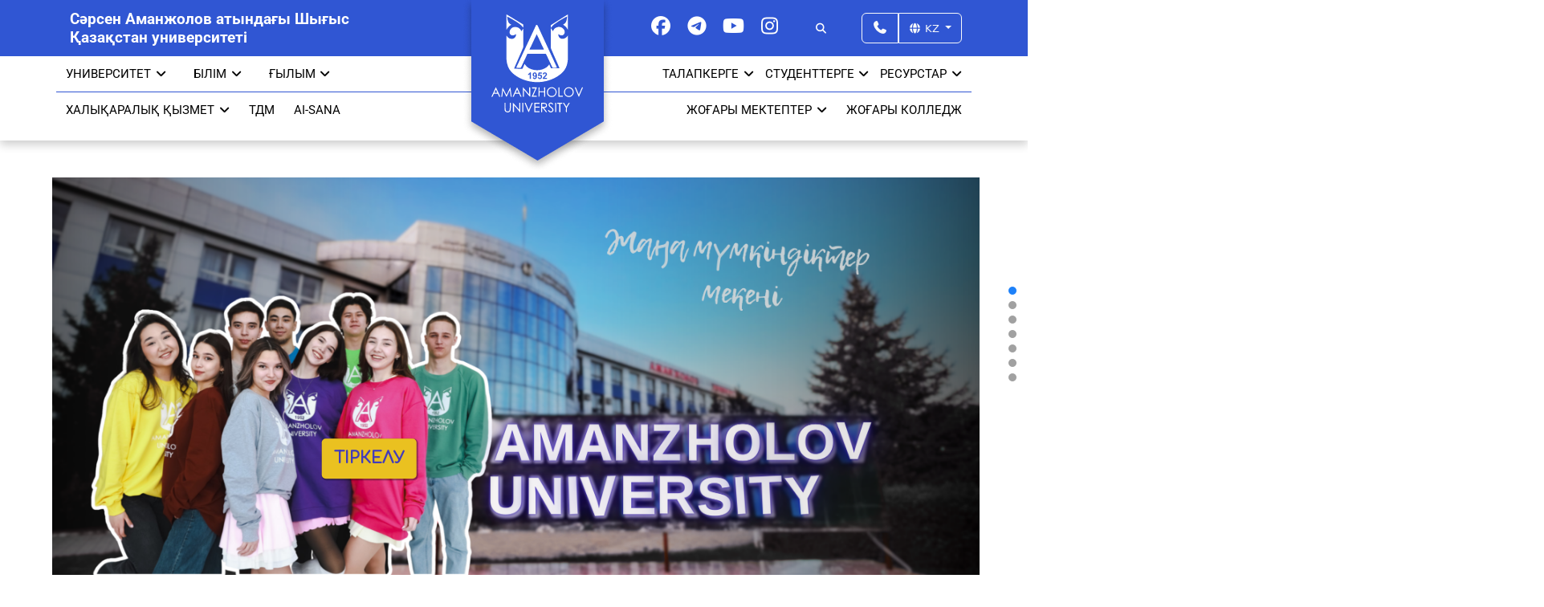

--- FILE ---
content_type: text/html; charset=UTF-8
request_url: https://vku.edu.kz/wpyog_document-category/regulatory-framework/
body_size: 43257
content:

<!DOCTYPE html>
<html lang="kk">
<head>
<meta charset="utf-8" />
<meta http-equiv="Content-Type" content="text/html; charset=UTF-8">
<meta name="author" content="iron dev" />
<meta name="viewport" content="width=device-width, initial-scale=1.0, maximum-scale=1.0, user-scalable=no">
<meta name="format-detection" content="telephone=no">
<meta http-equiv="x-rim-auto-match" content="none">
<meta name="google-site-verification" content="O7ucuqYEdK4wx19SGQIaLcSKZe62jrzfYFyX1FQKvx8" />
<title>Сәрсен Аманжолов атындағы Шығыс Қазақстан университеті</title>
<!-- HTML5 shim and Respond.js for IE8 support of HTML5 elements and media queries -->
<!--[if lt IE 9]>
<script src="https://oss.maxcdn.com/html5shiv/3.7.3/html5shiv.min.js"></script>
<script src="https://oss.maxcdn.com/respond/1.4.2/respond.min.js"></script>

<!-- Google Analytics -->
<script async src="https://www.googletagmanager.com/gtag/js?id=G-J8L82VTJBR"></script>
<script>
  window.dataLayer = window.dataLayer || [];
  function gtag(){dataLayer.push(arguments);}
  gtag('js', new Date());
  gtag('config', 'G-J8L82VTJBR');
</script>
<!-- /Google Analytics -->

	<style>
	.custom-link {
    color: black; /* Задаем цвет текста, например, черный */
    text-decoration: none; /* Убираем подчеркивание */
}

	.custom-link:hover {
    color: white; /* Цвет текста при наведении, также черный */
    text-decoration: none; /* Убираем подчеркивание при наведении */
}
	</style>

	<!--style>
		body {
			filter: grayscale();
		}
		
	</style-->
<noscript><div><img src="https://mc.yandex.ru/watch/94980767" style="position:absolute; left:-9999px;" alt="" /></div></noscript>
<!-- /Yandex.Metrika counter -->
<![endif]-->
<meta name='robots' content='max-image-preview:large' />
        <style>
        /* FORCE menu display with !important */
        @media (min-width: 1024px) {
            .header {
                display: block !important;
                visibility: visible !important;
                opacity: 1 !important;
                position: relative !important;
                width: 100% !important;
                height: auto !important;
            }
            .mobile-header {
                display: none !important;
                visibility: hidden !important;
                opacity: 0 !important;
                position: absolute !important;
                width: 0 !important;
                height: 0 !important;
                overflow: hidden !important;
            }
        }
        
        @media (max-width: 1023px) {
            .header {
                display: none !important;
                visibility: hidden !important;
                opacity: 0 !important;
                position: absolute !important;
                width: 0 !important;
                height: 0 !important;
                overflow: hidden !important;
            }
            .mobile-header {
                display: block !important;
                visibility: visible !important;
                opacity: 1 !important;
                position: relative !important;
                width: 100% !important;
                height: auto !important;
            }
        }
        
        /* Remove all transitions */
        .header, .mobile-header { 
            transition: none !important; 
            animation: none !important;
        }
        </style>
        
        <script type="text/javascript">
        document.addEventListener('DOMContentLoaded', function() {
            function forceMenu() {
                var width = window.innerWidth;
                var header = document.querySelector('.header');
                var mobileHeader = document.querySelector('.mobile-header');
                
                if (width >= 1024) {
                    if (header) header.style.cssText = 'display: block !important; visibility: visible !important; opacity: 1 !important;';
                    if (mobileHeader) mobileHeader.style.cssText = 'display: none !important; visibility: hidden !important; opacity: 0 !important;';
                } else {
                    if (header) header.style.cssText = 'display: none !important; visibility: hidden !important; opacity: 0 !important;';
                    if (mobileHeader) mobileHeader.style.cssText = 'display: block !important; visibility: visible !important; opacity: 1 !important;';
                }
            }
            
            forceMenu();
            window.addEventListener('resize', function() {
                setTimeout(forceMenu, 50);
            });
        });
        </script>
        
<link rel="alternate" href="https://vku.edu.kz/wpyog_document-category/regulatory-framework/" hreflang="kk" />
<link rel="alternate" href="https://vku.edu.kz/ru/wpyog_document-category/regulatory-framework/" hreflang="ru" />
<link rel="alternate" href="https://vku.edu.kz/en/wpyog_document-category/regulatory-framework/" hreflang="en" />
<link rel='dns-prefetch' href='//ajax.googleapis.com' />
<link rel='dns-prefetch' href='//cdn.jsdelivr.net' />
<link rel='dns-prefetch' href='//kit.fontawesome.com' />
<link rel='dns-prefetch' href='//www.googletagmanager.com' />
<link rel='dns-prefetch' href='//stats.wp.com' />
<link rel='dns-prefetch' href='//fonts.googleapis.com' />
<link rel="alternate" type="application/rss+xml" title="Сәрсен Аманжолов атындағы Шығыс Қазақстан университеті &raquo; Лента элемента regulatory framework таксономии Category" href="https://vku.edu.kz/wpyog_document-category/regulatory-framework/feed/" />
<style id='wp-img-auto-sizes-contain-inline-css' type='text/css'>
img:is([sizes=auto i],[sizes^="auto," i]){contain-intrinsic-size:3000px 1500px}
/*# sourceURL=wp-img-auto-sizes-contain-inline-css */
</style>
<link rel='stylesheet' id='jkit-elements-main-css' href='https://vku.edu.kz/wp-content/plugins/jeg-elementor-kit/assets/css/elements/main.css?ver=3.0.1' type='text/css' media='all' />
<style id='wp-emoji-styles-inline-css' type='text/css'>

	img.wp-smiley, img.emoji {
		display: inline !important;
		border: none !important;
		box-shadow: none !important;
		height: 1em !important;
		width: 1em !important;
		margin: 0 0.07em !important;
		vertical-align: -0.1em !important;
		background: none !important;
		padding: 0 !important;
	}
/*# sourceURL=wp-emoji-styles-inline-css */
</style>
<link rel='stylesheet' id='wp-block-library-css' href='https://vku.edu.kz/wp-includes/css/dist/block-library/style.min.css?ver=6.9' type='text/css' media='all' />
<style id='global-styles-inline-css' type='text/css'>
:root{--wp--preset--aspect-ratio--square: 1;--wp--preset--aspect-ratio--4-3: 4/3;--wp--preset--aspect-ratio--3-4: 3/4;--wp--preset--aspect-ratio--3-2: 3/2;--wp--preset--aspect-ratio--2-3: 2/3;--wp--preset--aspect-ratio--16-9: 16/9;--wp--preset--aspect-ratio--9-16: 9/16;--wp--preset--color--black: #000000;--wp--preset--color--cyan-bluish-gray: #abb8c3;--wp--preset--color--white: #ffffff;--wp--preset--color--pale-pink: #f78da7;--wp--preset--color--vivid-red: #cf2e2e;--wp--preset--color--luminous-vivid-orange: #ff6900;--wp--preset--color--luminous-vivid-amber: #fcb900;--wp--preset--color--light-green-cyan: #7bdcb5;--wp--preset--color--vivid-green-cyan: #00d084;--wp--preset--color--pale-cyan-blue: #8ed1fc;--wp--preset--color--vivid-cyan-blue: #0693e3;--wp--preset--color--vivid-purple: #9b51e0;--wp--preset--gradient--vivid-cyan-blue-to-vivid-purple: linear-gradient(135deg,rgb(6,147,227) 0%,rgb(155,81,224) 100%);--wp--preset--gradient--light-green-cyan-to-vivid-green-cyan: linear-gradient(135deg,rgb(122,220,180) 0%,rgb(0,208,130) 100%);--wp--preset--gradient--luminous-vivid-amber-to-luminous-vivid-orange: linear-gradient(135deg,rgb(252,185,0) 0%,rgb(255,105,0) 100%);--wp--preset--gradient--luminous-vivid-orange-to-vivid-red: linear-gradient(135deg,rgb(255,105,0) 0%,rgb(207,46,46) 100%);--wp--preset--gradient--very-light-gray-to-cyan-bluish-gray: linear-gradient(135deg,rgb(238,238,238) 0%,rgb(169,184,195) 100%);--wp--preset--gradient--cool-to-warm-spectrum: linear-gradient(135deg,rgb(74,234,220) 0%,rgb(151,120,209) 20%,rgb(207,42,186) 40%,rgb(238,44,130) 60%,rgb(251,105,98) 80%,rgb(254,248,76) 100%);--wp--preset--gradient--blush-light-purple: linear-gradient(135deg,rgb(255,206,236) 0%,rgb(152,150,240) 100%);--wp--preset--gradient--blush-bordeaux: linear-gradient(135deg,rgb(254,205,165) 0%,rgb(254,45,45) 50%,rgb(107,0,62) 100%);--wp--preset--gradient--luminous-dusk: linear-gradient(135deg,rgb(255,203,112) 0%,rgb(199,81,192) 50%,rgb(65,88,208) 100%);--wp--preset--gradient--pale-ocean: linear-gradient(135deg,rgb(255,245,203) 0%,rgb(182,227,212) 50%,rgb(51,167,181) 100%);--wp--preset--gradient--electric-grass: linear-gradient(135deg,rgb(202,248,128) 0%,rgb(113,206,126) 100%);--wp--preset--gradient--midnight: linear-gradient(135deg,rgb(2,3,129) 0%,rgb(40,116,252) 100%);--wp--preset--font-size--small: 13px;--wp--preset--font-size--medium: 20px;--wp--preset--font-size--large: 36px;--wp--preset--font-size--x-large: 42px;--wp--preset--spacing--20: 0.44rem;--wp--preset--spacing--30: 0.67rem;--wp--preset--spacing--40: 1rem;--wp--preset--spacing--50: 1.5rem;--wp--preset--spacing--60: 2.25rem;--wp--preset--spacing--70: 3.38rem;--wp--preset--spacing--80: 5.06rem;--wp--preset--shadow--natural: 6px 6px 9px rgba(0, 0, 0, 0.2);--wp--preset--shadow--deep: 12px 12px 50px rgba(0, 0, 0, 0.4);--wp--preset--shadow--sharp: 6px 6px 0px rgba(0, 0, 0, 0.2);--wp--preset--shadow--outlined: 6px 6px 0px -3px rgb(255, 255, 255), 6px 6px rgb(0, 0, 0);--wp--preset--shadow--crisp: 6px 6px 0px rgb(0, 0, 0);}:where(.is-layout-flex){gap: 0.5em;}:where(.is-layout-grid){gap: 0.5em;}body .is-layout-flex{display: flex;}.is-layout-flex{flex-wrap: wrap;align-items: center;}.is-layout-flex > :is(*, div){margin: 0;}body .is-layout-grid{display: grid;}.is-layout-grid > :is(*, div){margin: 0;}:where(.wp-block-columns.is-layout-flex){gap: 2em;}:where(.wp-block-columns.is-layout-grid){gap: 2em;}:where(.wp-block-post-template.is-layout-flex){gap: 1.25em;}:where(.wp-block-post-template.is-layout-grid){gap: 1.25em;}.has-black-color{color: var(--wp--preset--color--black) !important;}.has-cyan-bluish-gray-color{color: var(--wp--preset--color--cyan-bluish-gray) !important;}.has-white-color{color: var(--wp--preset--color--white) !important;}.has-pale-pink-color{color: var(--wp--preset--color--pale-pink) !important;}.has-vivid-red-color{color: var(--wp--preset--color--vivid-red) !important;}.has-luminous-vivid-orange-color{color: var(--wp--preset--color--luminous-vivid-orange) !important;}.has-luminous-vivid-amber-color{color: var(--wp--preset--color--luminous-vivid-amber) !important;}.has-light-green-cyan-color{color: var(--wp--preset--color--light-green-cyan) !important;}.has-vivid-green-cyan-color{color: var(--wp--preset--color--vivid-green-cyan) !important;}.has-pale-cyan-blue-color{color: var(--wp--preset--color--pale-cyan-blue) !important;}.has-vivid-cyan-blue-color{color: var(--wp--preset--color--vivid-cyan-blue) !important;}.has-vivid-purple-color{color: var(--wp--preset--color--vivid-purple) !important;}.has-black-background-color{background-color: var(--wp--preset--color--black) !important;}.has-cyan-bluish-gray-background-color{background-color: var(--wp--preset--color--cyan-bluish-gray) !important;}.has-white-background-color{background-color: var(--wp--preset--color--white) !important;}.has-pale-pink-background-color{background-color: var(--wp--preset--color--pale-pink) !important;}.has-vivid-red-background-color{background-color: var(--wp--preset--color--vivid-red) !important;}.has-luminous-vivid-orange-background-color{background-color: var(--wp--preset--color--luminous-vivid-orange) !important;}.has-luminous-vivid-amber-background-color{background-color: var(--wp--preset--color--luminous-vivid-amber) !important;}.has-light-green-cyan-background-color{background-color: var(--wp--preset--color--light-green-cyan) !important;}.has-vivid-green-cyan-background-color{background-color: var(--wp--preset--color--vivid-green-cyan) !important;}.has-pale-cyan-blue-background-color{background-color: var(--wp--preset--color--pale-cyan-blue) !important;}.has-vivid-cyan-blue-background-color{background-color: var(--wp--preset--color--vivid-cyan-blue) !important;}.has-vivid-purple-background-color{background-color: var(--wp--preset--color--vivid-purple) !important;}.has-black-border-color{border-color: var(--wp--preset--color--black) !important;}.has-cyan-bluish-gray-border-color{border-color: var(--wp--preset--color--cyan-bluish-gray) !important;}.has-white-border-color{border-color: var(--wp--preset--color--white) !important;}.has-pale-pink-border-color{border-color: var(--wp--preset--color--pale-pink) !important;}.has-vivid-red-border-color{border-color: var(--wp--preset--color--vivid-red) !important;}.has-luminous-vivid-orange-border-color{border-color: var(--wp--preset--color--luminous-vivid-orange) !important;}.has-luminous-vivid-amber-border-color{border-color: var(--wp--preset--color--luminous-vivid-amber) !important;}.has-light-green-cyan-border-color{border-color: var(--wp--preset--color--light-green-cyan) !important;}.has-vivid-green-cyan-border-color{border-color: var(--wp--preset--color--vivid-green-cyan) !important;}.has-pale-cyan-blue-border-color{border-color: var(--wp--preset--color--pale-cyan-blue) !important;}.has-vivid-cyan-blue-border-color{border-color: var(--wp--preset--color--vivid-cyan-blue) !important;}.has-vivid-purple-border-color{border-color: var(--wp--preset--color--vivid-purple) !important;}.has-vivid-cyan-blue-to-vivid-purple-gradient-background{background: var(--wp--preset--gradient--vivid-cyan-blue-to-vivid-purple) !important;}.has-light-green-cyan-to-vivid-green-cyan-gradient-background{background: var(--wp--preset--gradient--light-green-cyan-to-vivid-green-cyan) !important;}.has-luminous-vivid-amber-to-luminous-vivid-orange-gradient-background{background: var(--wp--preset--gradient--luminous-vivid-amber-to-luminous-vivid-orange) !important;}.has-luminous-vivid-orange-to-vivid-red-gradient-background{background: var(--wp--preset--gradient--luminous-vivid-orange-to-vivid-red) !important;}.has-very-light-gray-to-cyan-bluish-gray-gradient-background{background: var(--wp--preset--gradient--very-light-gray-to-cyan-bluish-gray) !important;}.has-cool-to-warm-spectrum-gradient-background{background: var(--wp--preset--gradient--cool-to-warm-spectrum) !important;}.has-blush-light-purple-gradient-background{background: var(--wp--preset--gradient--blush-light-purple) !important;}.has-blush-bordeaux-gradient-background{background: var(--wp--preset--gradient--blush-bordeaux) !important;}.has-luminous-dusk-gradient-background{background: var(--wp--preset--gradient--luminous-dusk) !important;}.has-pale-ocean-gradient-background{background: var(--wp--preset--gradient--pale-ocean) !important;}.has-electric-grass-gradient-background{background: var(--wp--preset--gradient--electric-grass) !important;}.has-midnight-gradient-background{background: var(--wp--preset--gradient--midnight) !important;}.has-small-font-size{font-size: var(--wp--preset--font-size--small) !important;}.has-medium-font-size{font-size: var(--wp--preset--font-size--medium) !important;}.has-large-font-size{font-size: var(--wp--preset--font-size--large) !important;}.has-x-large-font-size{font-size: var(--wp--preset--font-size--x-large) !important;}
/*# sourceURL=global-styles-inline-css */
</style>

<style id='classic-theme-styles-inline-css' type='text/css'>
/*! This file is auto-generated */
.wp-block-button__link{color:#fff;background-color:#32373c;border-radius:9999px;box-shadow:none;text-decoration:none;padding:calc(.667em + 2px) calc(1.333em + 2px);font-size:1.125em}.wp-block-file__button{background:#32373c;color:#fff;text-decoration:none}
/*# sourceURL=/wp-includes/css/classic-themes.min.css */
</style>
<link rel='stylesheet' id='wp-components-css' href='https://vku.edu.kz/wp-includes/css/dist/components/style.min.css?ver=6.9' type='text/css' media='all' />
<link rel='stylesheet' id='wp-preferences-css' href='https://vku.edu.kz/wp-includes/css/dist/preferences/style.min.css?ver=6.9' type='text/css' media='all' />
<link rel='stylesheet' id='wp-block-editor-css' href='https://vku.edu.kz/wp-includes/css/dist/block-editor/style.min.css?ver=6.9' type='text/css' media='all' />
<link rel='stylesheet' id='popup-maker-block-library-style-css' href='https://vku.edu.kz/wp-content/plugins/popup-maker/dist/packages/block-library-style.css?ver=dbea705cfafe089d65f1' type='text/css' media='all' />
<link rel='stylesheet' id='table-addons-for-elementor-css' href='https://vku.edu.kz/wp-content/plugins/table-addons-for-elementor/public/css/table-addons-for-elementor-public.css?ver=2.1.4' type='text/css' media='all' />
<link rel='stylesheet' id='elementor-frontend-css' href='https://vku.edu.kz/wp-content/plugins/elementor/assets/css/frontend.min.css?ver=3.32.5' type='text/css' media='all' />
<link rel='stylesheet' id='elementor-post-97-css' href='https://vku.edu.kz/wp-content/uploads/elementor/css/post-97.css?ver=1768970086' type='text/css' media='all' />
<link rel='stylesheet' id='style-css' href='https://vku.edu.kz/wp-content/themes/vku/style.css?ver=6.9' type='text/css' media='all' />
<link rel='stylesheet' id='owlstyle-css' href='https://vku.edu.kz/wp-content/themes/vku/css/owl.carousel.min.css?ver=6.9' type='text/css' media='all' />
<link rel='stylesheet' id='owlstyletheme-css' href='https://vku.edu.kz/wp-content/themes/vku/css/owl.theme.default.min.css?ver=6.9' type='text/css' media='all' />
<link rel='stylesheet' id='bootstrap-cdn-css-css' href='https://cdn.jsdelivr.net/npm/bootstrap@5.3.1/dist/css/bootstrap.min.css?ver=6.9' type='text/css' media='all' />
<link rel='stylesheet' id='ptsunsnurrow-css' href='//fonts.googleapis.com/css?family=PT+Sans+Narrow&#038;subset=cyrillic&#038;ver=6.9' type='text/css' media='all' />
<link rel='stylesheet' id='google-fonts-roboto-css' href='https://fonts.googleapis.com/css2?family=Roboto%3Aital%2Cwght%400%2C100%3B0%2C300%3B0%2C400%3B0%2C500%3B0%2C700%3B0%2C900%3B1%2C100%3B1%2C300%3B1%2C400%3B1%2C500%3B1%2C700%3B1%2C900&#038;display=swap&#038;ver=6.9' type='text/css' media='all' />
<link rel='stylesheet' id='google-fonts-bebas-css' href='https://fonts.googleapis.com/css2?family=Bebas+Neue&#038;display=swap&#038;ver=6.9' type='text/css' media='all' />
<link rel='stylesheet' id='google-fonts-opensans-css' href='https://fonts.googleapis.com/css2?family=Open+Sans%3Awght%40300%3B400%3B500%3B700%3B800&#038;display=swap&#038;ver=6.9' type='text/css' media='all' />
<link rel='stylesheet' id='tablepress-default-css' href='https://vku.edu.kz/wp-content/tablepress-combined.min.css?ver=6' type='text/css' media='all' />
<link rel='stylesheet' id='ekit-widget-styles-css' href='https://vku.edu.kz/wp-content/plugins/elementskit-lite/widgets/init/assets/css/widget-styles.css?ver=3.7.5' type='text/css' media='all' />
<link rel='stylesheet' id='ekit-responsive-css' href='https://vku.edu.kz/wp-content/plugins/elementskit-lite/widgets/init/assets/css/responsive.css?ver=3.7.5' type='text/css' media='all' />
<link rel='stylesheet' id='eael-general-css' href='https://vku.edu.kz/wp-content/plugins/essential-addons-for-elementor-lite/assets/front-end/css/view/general.min.css?ver=6.4.0' type='text/css' media='all' />
<link rel='stylesheet' id='bvi-styles-css' href='https://vku.edu.kz/wp-content/plugins/button-visually-impaired/assets/css/bvi.min.css?ver=2.3.0' type='text/css' media='all' />
<style id='bvi-styles-inline-css' type='text/css'>

			.bvi-widget,
			.bvi-shortcode a,
			.bvi-widget a, 
			.bvi-shortcode {
				color: #ffffff;
				background-color: #e53935;
			}
			.bvi-widget .bvi-svg-eye,
			.bvi-shortcode .bvi-svg-eye {
			    display: inline-block;
                overflow: visible;
                width: 1.125em;
                height: 1em;
                font-size: 2em;
                vertical-align: middle;
			}
			.bvi-widget,
			.bvi-shortcode {
			    -webkit-transition: background-color .2s ease-out;
			    transition: background-color .2s ease-out;
			    cursor: pointer;
			    border-radius: 2px;
			    display: inline-block;
			    padding: 5px 10px;
			    vertical-align: middle;
			    text-decoration: none;
			}
/*# sourceURL=bvi-styles-inline-css */
</style>
<link rel='stylesheet' id='elementor-gf-local-roboto-css' href='https://vku.edu.kz/wp-content/uploads/elementor/google-fonts/css/roboto.css?ver=1746010599' type='text/css' media='all' />
<link rel='stylesheet' id='elementor-gf-local-robotoslab-css' href='https://vku.edu.kz/wp-content/uploads/elementor/google-fonts/css/robotoslab.css?ver=1746010645' type='text/css' media='all' />
<link rel="stylesheet" type="text/css" href="https://vku.edu.kz/wp-content/plugins/smart-slider-3/Public/SmartSlider3/Application/Frontend/Assets/dist/smartslider.min.css?ver=52073c7b" media="all">
<link rel="stylesheet" type="text/css" href="https://fonts.googleapis.com/css?display=swap&amp;family=Comfortaa%3A300%2C400" media="all">
<style data-related="n2-ss-3">div#n2-ss-3 .n2-ss-slider-1{display:grid;position:relative;}div#n2-ss-3 .n2-ss-slider-2{display:grid;position:relative;overflow:hidden;padding:0px 0px 0px 0px;border:0px solid RGBA(62,62,62,1);border-radius:0px;background-clip:padding-box;background-repeat:repeat;background-position:50% 50%;background-size:cover;background-attachment:scroll;z-index:1;}div#n2-ss-3:not(.n2-ss-loaded) .n2-ss-slider-2{background-image:none !important;}div#n2-ss-3 .n2-ss-slider-3{display:grid;grid-template-areas:'cover';position:relative;overflow:hidden;z-index:10;}div#n2-ss-3 .n2-ss-slider-3 > *{grid-area:cover;}div#n2-ss-3 .n2-ss-slide-backgrounds,div#n2-ss-3 .n2-ss-slider-3 > .n2-ss-divider{position:relative;}div#n2-ss-3 .n2-ss-slide-backgrounds{z-index:10;}div#n2-ss-3 .n2-ss-slide-backgrounds > *{overflow:hidden;}div#n2-ss-3 .n2-ss-slide-background{transform:translateX(-100000px);}div#n2-ss-3 .n2-ss-slider-4{place-self:center;position:relative;width:100%;height:100%;z-index:20;display:grid;grid-template-areas:'slide';}div#n2-ss-3 .n2-ss-slider-4 > *{grid-area:slide;}div#n2-ss-3.n2-ss-full-page--constrain-ratio .n2-ss-slider-4{height:auto;}div#n2-ss-3 .n2-ss-slide{display:grid;place-items:center;grid-auto-columns:100%;position:relative;z-index:20;-webkit-backface-visibility:hidden;transform:translateX(-100000px);}div#n2-ss-3 .n2-ss-slide{perspective:1500px;}div#n2-ss-3 .n2-ss-slide-active{z-index:21;}.n2-ss-background-animation{position:absolute;top:0;left:0;width:100%;height:100%;z-index:3;}div#n2-ss-3 .n2-ss-button-container,div#n2-ss-3 .n2-ss-button-container a{display:block;}div#n2-ss-3 .n2-ss-button-container--non-full-width,div#n2-ss-3 .n2-ss-button-container--non-full-width a{display:inline-block;}div#n2-ss-3 .n2-ss-button-container.n2-ss-nowrap{white-space:nowrap;}div#n2-ss-3 .n2-ss-button-container a div{display:inline;font-size:inherit;text-decoration:inherit;color:inherit;line-height:inherit;font-family:inherit;font-weight:inherit;}div#n2-ss-3 .n2-ss-button-container a > div{display:inline-flex;align-items:center;vertical-align:top;}div#n2-ss-3 .n2-ss-button-container span{font-size:100%;vertical-align:baseline;}div#n2-ss-3 .n2-ss-button-container a[data-iconplacement="left"] span{margin-right:0.3em;}div#n2-ss-3 .n2-ss-button-container a[data-iconplacement="right"] span{margin-left:0.3em;}div#n2-ss-3 .n2-ss-background-animation{position:absolute;top:0;left:0;width:100%;height:100%;z-index:3;}div#n2-ss-3 .n2-ss-background-animation .n2-ss-slide-background{z-index:auto;}div#n2-ss-3 .n2-bganim-side{position:absolute;left:0;top:0;overflow:hidden;background:RGBA(51,51,51,1);}div#n2-ss-3 .n2-bganim-tile-overlay-colored{z-index:100000;background:RGBA(51,51,51,1);}div#n2-ss-3 .n2-ss-control-bullet{visibility:hidden;text-align:center;justify-content:center;z-index:14;}div#n2-ss-3 .n2-ss-control-bullet--calculate-size{left:0 !important;}div#n2-ss-3 .n2-ss-control-bullet-horizontal.n2-ss-control-bullet-fullsize{width:100%;}div#n2-ss-3 .n2-ss-control-bullet-vertical.n2-ss-control-bullet-fullsize{height:100%;flex-flow:column;}div#n2-ss-3 .nextend-bullet-bar{display:inline-flex;vertical-align:top;visibility:visible;align-items:center;flex-wrap:wrap;}div#n2-ss-3 .n2-bar-justify-content-left{justify-content:flex-start;}div#n2-ss-3 .n2-bar-justify-content-center{justify-content:center;}div#n2-ss-3 .n2-bar-justify-content-right{justify-content:flex-end;}div#n2-ss-3 .n2-ss-control-bullet-vertical > .nextend-bullet-bar{flex-flow:column;}div#n2-ss-3 .n2-ss-control-bullet-fullsize > .nextend-bullet-bar{display:flex;}div#n2-ss-3 .n2-ss-control-bullet-horizontal.n2-ss-control-bullet-fullsize > .nextend-bullet-bar{flex:1 1 auto;}div#n2-ss-3 .n2-ss-control-bullet-vertical.n2-ss-control-bullet-fullsize > .nextend-bullet-bar{height:100%;}div#n2-ss-3 .nextend-bullet-bar .n2-bullet{cursor:pointer;transition:background-color 0.4s;}div#n2-ss-3 .nextend-bullet-bar .n2-bullet.n2-active{cursor:default;}div#n2-ss-3 div.n2-ss-bullet-thumbnail-container{position:absolute;z-index:10000000;}div#n2-ss-3 .n2-ss-bullet-thumbnail-container .n2-ss-bullet-thumbnail{background-size:cover;background-repeat:no-repeat;background-position:center;}div#n2-ss-3 .n2-font-890e0aa48e206da55c77a93160d02838-link a{font-family: 'Comfortaa';color: #433cba;font-size:125%;text-shadow: none;line-height: 1.5;font-weight: normal;font-style: normal;text-decoration: none;text-align: center;letter-spacing: normal;word-spacing: normal;text-transform: none;font-weight: 700;}div#n2-ss-3 .n2-style-08623ec275e68f07dd99ca4dd3a9297f-heading{background: #eac120;opacity:1;padding:10px 15px 10px 15px ;box-shadow: 1px 1px 1px 1px RGBA(0,0,0,0.37);border: 0px solid RGBA(0,0,0,1);border-radius:5px;}div#n2-ss-3 .n2-style-08623ec275e68f07dd99ca4dd3a9297f-heading:Hover, div#n2-ss-3 .n2-style-08623ec275e68f07dd99ca4dd3a9297f-heading:ACTIVE, div#n2-ss-3 .n2-style-08623ec275e68f07dd99ca4dd3a9297f-heading:FOCUS{background: #ffde00;}div#n2-ss-3 .n2-font-34f2db0a7dbe129651248007d38ad19d-link a{font-family: 'Comfortaa';color: #433cba;font-size:62.5%;text-shadow: none;line-height: 1.5;font-weight: normal;font-style: normal;text-decoration: none;text-align: center;letter-spacing: normal;word-spacing: normal;text-transform: none;font-weight: 700;}div#n2-ss-3 .n2-style-c6465fbdce826b0f542d04590124ec58-dot{background: RGBA(0,0,0,0.37);opacity:1;padding:5px 5px 5px 5px ;box-shadow: none;border: 0px solid RGBA(0,0,0,1);border-radius:50px;margin:4px;}div#n2-ss-3 .n2-style-c6465fbdce826b0f542d04590124ec58-dot.n2-active, div#n2-ss-3 .n2-style-c6465fbdce826b0f542d04590124ec58-dot:HOVER, div#n2-ss-3 .n2-style-c6465fbdce826b0f542d04590124ec58-dot:FOCUS{background: RGBA(29,129,249,1);}div#n2-ss-3 .n2-style-89e6829493f6425211df0e3f6998e151-simple{background: RGBA(255,255,255,0);opacity:1;padding:0px 0px 0px 0px ;box-shadow: none;border: 0px solid RGBA(0,0,0,1);border-radius:0px;}div#n2-ss-3 .n2-ss-slide-limiter{max-width:2500px;}div#n2-ss-3 .n-uc-b2bXlSjpFhod{padding:180px 10px 10px 15px}div#n2-ss-3 .n-uc-Tr8t5F6AoJBK-inner{padding:0px 0px 0px 0px;justify-content:center}div#n2-ss-3 .n-uc-Tr8t5F6AoJBK{align-self:center;}div#n2-ss-3 .n-uc-O8yXoTqw5STT{--margin-top:-5px;--margin-bottom:60px;max-width:1155px}div#n2-ss-3 .n-uc-Zw1FEXyTpF3X{padding:170px 0px 10px 10px}div#n2-ss-3 .n-uc-KhPNG2qWnPgb-inner{padding:5px 10px 0px 10px;justify-content:center}div#n2-ss-3 .n-uc-KhPNG2qWnPgb{align-self:center;}div#n2-ss-3 .n-uc-TKoUmzPEsqIf{--margin-bottom:60px;max-width:1160px}div#n2-ss-3 .n-uc-ckoOLv8CHBP4{padding:0px 0px 0px 0px}div#n2-ss-3 .n-uc-UFCqBsEWySTl-inner{padding:165px 10px 10px 10px;justify-content:center}div#n2-ss-3 .n-uc-UFCqBsEWySTl{max-width: 1190px;align-self:center;}div#n2-ss-3 .n-uc-fKpkBVwUHgzp{--margin-bottom:60px;max-width:1150px}div#n2-ss-3 .n-uc-n1QKesZ0R2Yb{padding:0px 10px 0px 10px}div#n2-ss-3 .n-uc-4UQ1czRSo3eD-inner{padding:165px 0px 10px 0px;justify-content:center}div#n2-ss-3 .n-uc-4UQ1czRSo3eD{max-width: 1180px;align-self:center;}div#n2-ss-3 .n-uc-tVuexjMiW5c7{--margin-bottom:60px;max-width:1155px}div#n2-ss-3 .n-uc-XONvdEvzcsx7{padding:10px 0px 0px 0px}div#n2-ss-3 .n-uc-ifRvUzMZYwWI-inner{padding:160px 10px 10px 10px;justify-content:center}div#n2-ss-3 .n-uc-ifRvUzMZYwWI{align-self:center;}div#n2-ss-3 .n-uc-QPAmhs3JqNnt{--margin-bottom:60px;max-width:1155px}div#n2-ss-3 .n-uc-htqF2pk9YmVa{padding:10px 10px 0px 0px}div#n2-ss-3 .n-uc-pUM9h41AKyWT-inner{padding:165px 0px 10px 10px;justify-content:center}div#n2-ss-3 .n-uc-pUM9h41AKyWT{align-self:center;}div#n2-ss-3 .n-uc-kwSjfeVumsOl{--margin-bottom:60px;max-width:1160px}div#n2-ss-3 .n-uc-ZuGfs28Q8R71{padding:0px 10px 0px 0px}div#n2-ss-3 .n-uc-wSsL0ICLNiPl-inner{padding:145px 0px 10px 10px;justify-content:center}div#n2-ss-3 .n-uc-wSsL0ICLNiPl{max-width: 1170px;align-self:center;}div#n2-ss-3 .n-uc-iEERngpBWITw{--margin-bottom:60px;max-width:1170px}@media (min-width: 1200px){div#n2-ss-3 .n-uc-oVy9WsZlZDwJ{display:none}div#n2-ss-3 .n-uc-wKsAi6xvtOaP{display:none}div#n2-ss-3 .n-uc-s5OFGLObdQH0{display:none}div#n2-ss-3 [data-hide-desktopportrait="1"]{display: none !important;}}@media (orientation: landscape) and (max-width: 1199px) and (min-width: 901px),(orientation: portrait) and (max-width: 1199px) and (min-width: 701px){div#n2-ss-3 .n2-ss-slide-limiter{max-width:3000px;}div#n2-ss-3 .n-uc-oVy9WsZlZDwJ{display:none}div#n2-ss-3 .n-uc-wKsAi6xvtOaP{display:none}div#n2-ss-3 .n-uc-s5OFGLObdQH0{display:none}div#n2-ss-3 [data-hide-tabletportrait="1"]{display: none !important;}}@media (orientation: landscape) and (max-width: 900px),(orientation: portrait) and (max-width: 700px){div#n2-ss-3 .n2-ss-slide-limiter{max-width:480px;}div#n2-ss-3 .n-uc-b2bXlSjpFhod{padding:100px 0px 35px 0px}div#n2-ss-3 .n-uc-Tr8t5F6AoJBK-inner{padding:0px 0px 0px 0px}div#n2-ss-3 .n-uc-O8yXoTqw5STT{--margin-top:35px;--margin-bottom:-15px;max-width:none;display:none}div#n2-ss-3 .n-uc-yinyi7XdavZ8{display:none}div#n2-ss-3 .n-uc-Zw1FEXyTpF3X{padding:85px 0px 10px 0px}div#n2-ss-3 .n-uc-TKoUmzPEsqIf{--margin-top:25px;--margin-bottom:-15px;max-width:none}div#n2-ss-3 .n-uc-UFCqBsEWySTl-inner{padding:100px 5px 10px 5px}div#n2-ss-3 .n-uc-4UQ1czRSo3eD-inner{padding:80px 5px 10px 5px}div#n2-ss-3 .n-uc-tVuexjMiW5c7{--margin-right:-5px;--margin-bottom:0px;--margin-left:-5px;max-width:none}div#n2-ss-3 .n-uc-XONvdEvzcsx7{padding:70px 0px 0px 0px}div#n2-ss-3 .n-uc-htqF2pk9YmVa{padding:70px 0px 0px 0px}div#n2-ss-3 .n-uc-pUM9h41AKyWT-inner{padding:50px 0px 10px 0px}div#n2-ss-3 .n-uc-ZuGfs28Q8R71{padding:0px 0px 0px 0px}div#n2-ss-3 .n-uc-wSsL0ICLNiPl-inner{padding:125px 0px 75px 0px;justify-content:center}div#n2-ss-3 .n-uc-wSsL0ICLNiPl{align-self:var(--ssselfalign);}div#n2-ss-3 [data-hide-mobileportrait="1"]{display: none !important;}}z-index: -5;</style>
<script>(function(){this._N2=this._N2||{_r:[],_d:[],r:function(){this._r.push(arguments)},d:function(){this._d.push(arguments)}}}).call(window);</script><script src="https://vku.edu.kz/wp-content/plugins/smart-slider-3/Public/SmartSlider3/Application/Frontend/Assets/dist/n2.min.js?ver=52073c7b" defer async></script>
<script src="https://vku.edu.kz/wp-content/plugins/smart-slider-3/Public/SmartSlider3/Application/Frontend/Assets/dist/smartslider-frontend.min.js?ver=52073c7b" defer async></script>
<script src="https://vku.edu.kz/wp-content/plugins/smart-slider-3/Public/SmartSlider3/Slider/SliderType/Simple/Assets/dist/ss-simple.min.js?ver=52073c7b" defer async></script>
<script src="https://vku.edu.kz/wp-content/plugins/smart-slider-3/Public/SmartSlider3/Slider/SliderType/Simple/Assets/dist/smartslider-backgroundanimation.min.js?ver=52073c7b" defer async></script>
<script src="https://vku.edu.kz/wp-content/plugins/smart-slider-3/Public/SmartSlider3/Widget/Bullet/Assets/dist/w-bullet.min.js?ver=52073c7b" defer async></script>
<script>_N2.r('documentReady',function(){_N2.r(["documentReady","smartslider-frontend","smartslider-backgroundanimation","SmartSliderWidgetBulletTransition","ss-simple"],function(){new _N2.SmartSliderSimple('n2-ss-3',{"admin":false,"background.video.mobile":1,"loadingTime":2000,"alias":{"id":0,"smoothScroll":0,"slideSwitch":0,"scroll":0},"align":"normal","isDelayed":0,"responsive":{"mediaQueries":{"all":false,"desktopportrait":["(min-width: 1200px)"],"tabletportrait":["(orientation: landscape) and (max-width: 1199px) and (min-width: 901px)","(orientation: portrait) and (max-width: 1199px) and (min-width: 701px)"],"mobileportrait":["(orientation: landscape) and (max-width: 900px)","(orientation: portrait) and (max-width: 700px)"]},"base":{"slideOuterWidth":1200,"slideOuterHeight":400,"sliderWidth":1200,"sliderHeight":400,"slideWidth":1200,"slideHeight":400},"hideOn":{"desktopLandscape":false,"desktopPortrait":false,"tabletLandscape":false,"tabletPortrait":false,"mobileLandscape":false,"mobilePortrait":false},"onResizeEnabled":true,"type":"fullwidth","sliderHeightBasedOn":"real","focusUser":1,"focusEdge":"auto","breakpoints":[{"device":"tabletPortrait","type":"max-screen-width","portraitWidth":1199,"landscapeWidth":1199},{"device":"mobilePortrait","type":"max-screen-width","portraitWidth":700,"landscapeWidth":900}],"enabledDevices":{"desktopLandscape":0,"desktopPortrait":1,"tabletLandscape":0,"tabletPortrait":1,"mobileLandscape":0,"mobilePortrait":1},"sizes":{"desktopPortrait":{"width":1200,"height":400,"max":3000,"min":1200},"tabletPortrait":{"width":701,"height":233,"customHeight":false,"max":1199,"min":701},"mobilePortrait":{"width":320,"height":106,"customHeight":false,"max":900,"min":320}},"overflowHiddenPage":0,"focus":{"offsetTop":"#wpadminbar","offsetBottom":""}},"controls":{"mousewheel":0,"touch":"horizontal","keyboard":1,"blockCarouselInteraction":1},"playWhenVisible":1,"playWhenVisibleAt":0.5,"lazyLoad":0,"lazyLoadNeighbor":0,"blockrightclick":0,"maintainSession":0,"autoplay":{"enabled":1,"start":1,"duration":3000,"autoplayLoop":1,"allowReStart":0,"pause":{"click":1,"mouse":"0","mediaStarted":1},"resume":{"click":0,"mouse":"0","mediaEnded":1,"slidechanged":0},"interval":1,"intervalModifier":"loop","intervalSlide":"current"},"perspective":1500,"layerMode":{"playOnce":0,"playFirstLayer":1,"mode":"skippable","inAnimation":"mainInEnd"},"bgAnimations":{"global":[{"type":"Flat","tiles":{"crop":true,"delay":0,"sequence":"ForwardDiagonal"},"main":{"type":"both","duration":1,"current":{"ease":"easeOutCubic","scale":0.7},"next":{"ease":"easeOutCubic","xP":100}},"invert":{"zIndex":2,"current":{"xP":100,"scale":1},"next":{"scale":0.7,"xP":0}}}],"color":"RGBA(51,51,51,1)","speed":"normal","slides":{"6":{"animation":[{"type":"Flat","tiles":{"crop":true,"delay":0,"sequence":"ForwardDiagonal"},"main":{"type":"both","duration":1,"current":{"ease":"easeOutCubic","scale":0.7},"next":{"ease":"easeOutCubic","xP":100}},"invert":{"zIndex":2,"current":{"xP":100,"scale":1},"next":{"scale":0.7,"xP":0}}}],"speed":"normal","color":"RGBA(51,51,51,1)"}}},"mainanimation":{"type":"horizontal","duration":200,"delay":0,"ease":"easeOutQuad","shiftedBackgroundAnimation":0},"carousel":1,"initCallbacks":function(){new _N2.SmartSliderWidgetBulletTransition(this,{"area":7,"dotClasses":"n2-style-c6465fbdce826b0f542d04590124ec58-dot ","mode":"","action":"click"})}})})});</script><script type="text/javascript" src="https://ajax.googleapis.com/ajax/libs/jquery/1.12.4/jquery.min.js?ver=6.9" id="jquery-js"></script>
<script type="text/javascript" src="https://cdn.jsdelivr.net/npm/bootstrap@5.3.1/dist/js/bootstrap.bundle.min.js?ver=6.9" id="bootstrap-cdn-js-js"></script>
<script type="text/javascript" src="https://vku.edu.kz/wp-content/themes/vku/js/owl.carousel.min.js?ver=6.9" id="owljs-js"></script>
<script type="text/javascript" src="https://kit.fontawesome.com/e3abfeac7e.js?ver=6.9" id="fontawesomejs-js"></script>

<!-- Google tag (gtag.js) snippet added by Site Kit -->
<!-- Google Analytics snippet added by Site Kit -->
<script type="text/javascript" src="https://www.googletagmanager.com/gtag/js?id=GT-5N29K2HJ" id="google_gtagjs-js" async></script>
<script type="text/javascript" id="google_gtagjs-js-after">
/* <![CDATA[ */
window.dataLayer = window.dataLayer || [];function gtag(){dataLayer.push(arguments);}
gtag("set","linker",{"domains":["vku.edu.kz"]});
gtag("js", new Date());
gtag("set", "developer_id.dZTNiMT", true);
gtag("config", "GT-5N29K2HJ");
 window._googlesitekit = window._googlesitekit || {}; window._googlesitekit.throttledEvents = []; window._googlesitekit.gtagEvent = (name, data) => { var key = JSON.stringify( { name, data } ); if ( !! window._googlesitekit.throttledEvents[ key ] ) { return; } window._googlesitekit.throttledEvents[ key ] = true; setTimeout( () => { delete window._googlesitekit.throttledEvents[ key ]; }, 5 ); gtag( "event", name, { ...data, event_source: "site-kit" } ); }; 
//# sourceURL=google_gtagjs-js-after
/* ]]> */
</script>
<link rel="https://api.w.org/" href="https://vku.edu.kz/wp-json/" /><link rel="alternate" title="JSON" type="application/json" href="https://vku.edu.kz/wp-json/wp/v2/wpyog_document_category/675" /><link rel="EditURI" type="application/rsd+xml" title="RSD" href="https://vku.edu.kz/xmlrpc.php?rsd" />
<meta name="generator" content="WordPress 6.9" />
<meta name="generator" content="Site Kit by Google 1.170.0" />	<style>img#wpstats{display:none}</style>
		<meta name="generator" content="Elementor 3.32.5; features: e_font_icon_svg, additional_custom_breakpoints; settings: css_print_method-external, google_font-enabled, font_display-swap">
			<style>
				.e-con.e-parent:nth-of-type(n+4):not(.e-lazyloaded):not(.e-no-lazyload),
				.e-con.e-parent:nth-of-type(n+4):not(.e-lazyloaded):not(.e-no-lazyload) * {
					background-image: none !important;
				}
				@media screen and (max-height: 1024px) {
					.e-con.e-parent:nth-of-type(n+3):not(.e-lazyloaded):not(.e-no-lazyload),
					.e-con.e-parent:nth-of-type(n+3):not(.e-lazyloaded):not(.e-no-lazyload) * {
						background-image: none !important;
					}
				}
				@media screen and (max-height: 640px) {
					.e-con.e-parent:nth-of-type(n+2):not(.e-lazyloaded):not(.e-no-lazyload),
					.e-con.e-parent:nth-of-type(n+2):not(.e-lazyloaded):not(.e-no-lazyload) * {
						background-image: none !important;
					}
				}
			</style>
			
<!-- Jetpack Open Graph Tags -->
<meta property="og:type" content="website" />
<meta property="og:title" content="regulatory framework &#8212; Сәрсен Аманжолов атындағы Шығыс Қазақстан университеті" />
<meta property="og:url" content="https://vku.edu.kz/wpyog_document-category/regulatory-framework/" />
<meta property="og:site_name" content="Сәрсен Аманжолов атындағы Шығыс Қазақстан университеті" />
<meta property="og:image" content="https://vku.edu.kz/wp-content/uploads/2024/01/cropped-vkgu_logo_v-1.png" />
<meta property="og:image:width" content="512" />
<meta property="og:image:height" content="512" />
<meta property="og:image:alt" content="" />
<meta property="og:locale" content="kk_KZ" />
<meta property="og:locale:alternate" content="ru_RU" />
<meta property="og:locale:alternate" content="en_US" />

<!-- End Jetpack Open Graph Tags -->
<link rel="icon" href="https://vku.edu.kz/wp-content/uploads/2024/01/cropped-vkgu_logo_v-1-32x32.png" sizes="32x32" />
<link rel="icon" href="https://vku.edu.kz/wp-content/uploads/2024/01/cropped-vkgu_logo_v-1-192x192.png" sizes="192x192" />
<link rel="apple-touch-icon" href="https://vku.edu.kz/wp-content/uploads/2024/01/cropped-vkgu_logo_v-1-180x180.png" />
<meta name="msapplication-TileImage" content="https://vku.edu.kz/wp-content/uploads/2024/01/cropped-vkgu_logo_v-1-270x270.png" />
<style id="wpforms-css-vars-root">
				:root {
					--wpforms-field-border-radius: 3px;
--wpforms-field-border-style: solid;
--wpforms-field-border-size: 1px;
--wpforms-field-background-color: #ffffff;
--wpforms-field-border-color: rgba( 0, 0, 0, 0.25 );
--wpforms-field-border-color-spare: rgba( 0, 0, 0, 0.25 );
--wpforms-field-text-color: rgba( 0, 0, 0, 0.7 );
--wpforms-field-menu-color: #ffffff;
--wpforms-label-color: rgba( 0, 0, 0, 0.85 );
--wpforms-label-sublabel-color: rgba( 0, 0, 0, 0.55 );
--wpforms-label-error-color: #d63637;
--wpforms-button-border-radius: 3px;
--wpforms-button-border-style: none;
--wpforms-button-border-size: 1px;
--wpforms-button-background-color: #066aab;
--wpforms-button-border-color: #066aab;
--wpforms-button-text-color: #ffffff;
--wpforms-page-break-color: #066aab;
--wpforms-background-image: none;
--wpforms-background-position: center center;
--wpforms-background-repeat: no-repeat;
--wpforms-background-size: cover;
--wpforms-background-width: 100px;
--wpforms-background-height: 100px;
--wpforms-background-color: rgba( 0, 0, 0, 0 );
--wpforms-background-url: none;
--wpforms-container-padding: 0px;
--wpforms-container-border-style: none;
--wpforms-container-border-width: 1px;
--wpforms-container-border-color: #000000;
--wpforms-container-border-radius: 3px;
--wpforms-field-size-input-height: 43px;
--wpforms-field-size-input-spacing: 15px;
--wpforms-field-size-font-size: 16px;
--wpforms-field-size-line-height: 19px;
--wpforms-field-size-padding-h: 14px;
--wpforms-field-size-checkbox-size: 16px;
--wpforms-field-size-sublabel-spacing: 5px;
--wpforms-field-size-icon-size: 1;
--wpforms-label-size-font-size: 16px;
--wpforms-label-size-line-height: 19px;
--wpforms-label-size-sublabel-font-size: 14px;
--wpforms-label-size-sublabel-line-height: 17px;
--wpforms-button-size-font-size: 17px;
--wpforms-button-size-height: 41px;
--wpforms-button-size-padding-h: 15px;
--wpforms-button-size-margin-top: 10px;
--wpforms-container-shadow-size-box-shadow: none;

				}
			</style><link rel='stylesheet' id='wpyog_font_front_css-css' href='https://vku.edu.kz/wp-content/plugins/wpyog-documents/css/font-awesome.min.css?ver=1.0.0' type='text/css' media='all' />
<link rel='stylesheet' id='wpyog_document_front_css-css' href='https://vku.edu.kz/wp-content/plugins/wpyog-documents/css/wpyog_document.min.css?ver=1.0.0' type='text/css' media='all' />
<link rel='stylesheet' id='jeg-dynamic-style-css' href='https://vku.edu.kz/wp-content/plugins/jeg-elementor-kit/lib/jeg-framework/assets/css/jeg-dynamic-styles.css?ver=1.3.0' type='text/css' media='all' />
</head>
<meta http-equiv="Content-Language" content="kk">

<div id="search">
	<div class="search__wrapper">
		<button type="button" class="menu-icon icon-search menu--toogler-btn search-close" onclick="searchToogle()"></button>
		<div class="search-logo">
        	<img class="logo-icon" src="https://vku.edu.kz/wp-content/themes/vku/images/logo.svg" alt="">
        </div>
		<div class="search-form__wrapper">
			<input type="hidden" id="search_nonce" name="search_nonce" value="0a67f8314b" /><form role="search" method="get" id="searchform" class="searchform search-form" action="https://vku.edu.kz/" >
            <input type="text" value="" name="s" id="s" placeholder="Сайт бойынша іздеу"  />
            <input type="hidden" name="action" value="custom_search">
            <input type="hidden" id="search_nonce" name="search_nonce" value="0a67f8314b" />
            <button type="submit" id="searchsubmit" >
        
    </form>		</div>
	</div>
</div>

	
<header class="header">
    <div class="top-menu page-menu">
        <div class="top-menu-1">
            <div class="container topmenucontainer">
                <div class="left-side">
                    <a href="/">
                           
                        <p>Сәрсен Аманжолов атындағы Шығыс Қазақстан университеті</p>
                    </a>
                </div>
                <div class="right-side">
					<ul class="social-icons-header">
                    	<li><a href="https://twitter.com/ek_university"><i class="fa-brands fa-square-twitter"></i></a></li>
                    	<li ><a href="https://www.facebook.com/amanzholovuniversity"><i class="fa-brands fa-facebook"></i></a></li>
                    	<li><a href="https://t.me/Amanzholov_University_1952"><i class="fa-brands fa-telegram"></i></a></li>
                    	<li><a href="https://www.youtube.com/channel/UCo6yF4QlDvusrEH9f_8_nYw"><i class="fa-brands fa-youtube"></i></a></li>
                    	<li><a href="https://www.instagram.com/amanzholov_university"><i class="fa-brands fa-instagram"></i></a></li>
                	</ul>
					<button type="button" class="icon-search search--toogler--btn" aria-label="Search" onclick="searchToogle()">
						<i class="fa-solid fa-search"></i>
					</button>
					<button type="button" class="btn nounderline">
                                            </button>

					
					    <!--a type="button1" class="btn btn-outline-light btn-contact" href="/contact-kk/">
							<i class="fa-solid fa-location-dot"></i> Байланыс</a-->
					
                    <!--<button type="button" class="btn btn-outline-light nounderline">
                        <i class="fa-solid fa-eye-slash"></i>Нашар көрушіге арналған нұсқа                    </button>-->
					<!--?php echo do_shortcode( '[bvi text="' . pll__('visually_impaired') . '"]' ); ?-->
					
                    <div class="btn-group">
						<a type="button1" class="btn btn-outline-light btn-contact" href="/contact-kk/"> 
						<i class="fa-solid fa-phone"></i></a>
                        <button type="button" class="btn btn-outline-light dropdown-toggle nounderline lang" data-bs-toggle="dropdown" aria-expanded="false">
                            <i class="fa-solid fa-globe"></i> KZ                        </button>
                                                                            <ul class="dropdown-menu">
                                                                    <li><a class="dropdown-item" style="text-transform:uppercase;" href="https://vku.edu.kz/ru/wpyog_document-category/regulatory-framework/">ru</a></li>
                                                                    <li><a class="dropdown-item" style="text-transform:uppercase;" href="https://vku.edu.kz/en/wpyog_document-category/regulatory-framework/">en</a></li>
                                                            </ul>
                                            </div>
                </div>
            </div>
        </div>
        <div class="container main-menu">
            <nav class="nav-first">
                <ul id="menu-main-menu-2-kz" class="menu"><li id="menu-item-73" class="menu-item menu-item-type-custom menu-item-object-custom menu-item-has-children menu-item-73"><a href="#">УНИВЕРСИТЕТ<i class="fas fa-angle-down"></i></a>
<ul class="sub-menu">
	<li id="menu-item-8712" class="menu-item menu-item-type-custom menu-item-object-custom menu-item-8712"><a href="https://vku.edu.kz/about-kz/">Біз туралы</a></li>
	<li id="menu-item-9535" class="menu-item menu-item-type-custom menu-item-object-custom menu-item-9535"><a href="https://vku.edu.kz/board-of-directors/">Корпоративті басқару</a></li>
	<li id="menu-item-8713" class="menu-item menu-item-type-custom menu-item-object-custom menu-item-8713"><a href="https://vku.edu.kz/%d0%b1%d0%b0%d1%81%d1%88%d1%8b%d0%bb%d1%8b%d2%9b/">Университет басшылығы</a></li>
	<li id="menu-item-8715" class="menu-item menu-item-type-custom menu-item-object-custom menu-item-8715"><a href="https://vku.edu.kz/about-kz/departments-kz/">Университет құрылымы</a></li>
	<li id="menu-item-49437" class="menu-item menu-item-type-post_type menu-item-object-page menu-item-49437"><a href="https://vku.edu.kz/rblog-kz/">Ректор блогы</a></li>
	<li id="menu-item-68537" class="menu-item menu-item-type-post_type menu-item-object-page menu-item-68537"><a href="https://vku.edu.kz/%d3%99%d0%b4%d0%b5%d0%bf-%d0%b6%d3%a9%d0%bd%d1%96%d0%bd%d0%b4%d0%b5%d0%b3%d1%96-%d1%83%d3%99%d0%ba%d1%96%d0%bb/">Әдеп жөніндегі уәкіл</a></li>
	<li id="menu-item-11097" class="menu-item menu-item-type-custom menu-item-object-custom menu-item-has-children menu-item-11097"><a href="#">Ғылыми кеңес<i class="fa-solid fa-caret-right"></i></a>
	<ul class="sub-menu">
		<li id="menu-item-34862" class="menu-item menu-item-type-custom menu-item-object-custom menu-item-34862"><a href="https://vku.edu.kz/academic-council-kz/">Ғылыми кеңес құрамы және жоспары</a></li>
		<li id="menu-item-34872" class="menu-item menu-item-type-post_type menu-item-object-page menu-item-34872"><a href="https://vku.edu.kz/about-kz/academic-council-kz/%d2%93%d1%8b%d0%bb%d1%8b%d0%bc%d0%b8-%d0%b0%d1%82%d0%b0%d2%9b%d1%82%d1%8b-%d2%9b%d0%b0%d1%83%d1%8b%d0%bc%d0%b4%d0%b0%d1%81%d1%82%d1%8b%d1%80%d1%8b%d0%bb%d2%93%d0%b0%d0%bd-%d0%bf%d1%80%d0%be%d1%84/">Ғылыми атақты (қауымдастырылған профессор (доцент), профессор) ізденушілердің құжаттары</a></li>
	</ul>
</li>
	<li id="menu-item-22683" class="menu-item menu-item-type-custom menu-item-object-custom menu-item-has-children menu-item-22683"><a href="#">Негізгі құжаттар<i class="fa-solid fa-caret-right"></i></a>
	<ul class="sub-menu">
		<li id="menu-item-22687" class="menu-item menu-item-type-custom menu-item-object-custom menu-item-22687"><a href="https://vku.edu.kz/wp-content/uploads/2025/04/ВКУ-Генеральная-лицензия-2025-каз-1.pdf">Мемлекеттік лицензия</a></li>
		<li id="menu-item-22688" class="menu-item menu-item-type-custom menu-item-object-custom menu-item-22688"><a href="https://vku.edu.kz/wp-content/uploads/2023/11/Устав-НАО-ВКУ-им.Аманжолова.pdf">Жарғы</a></li>
		<li id="menu-item-22689" class="menu-item menu-item-type-custom menu-item-object-custom menu-item-22689"><a href="https://vku.edu.kz/wp-content/uploads/2024/06/Правила-внутреннего-распорядка-НАО-ВКУ-им.-С.-Аманжолова-на-каз-яз.pdf">Ішкі тәртіп ережелері</a></li>
		<li id="menu-item-22690" class="menu-item menu-item-type-custom menu-item-object-custom menu-item-22690"><a href="https://vku.edu.kz/wp-content/uploads/2024/05/ilovepdf_merged-72.pdf">Даму стратегиясы</a></li>
		<li id="menu-item-39955" class="menu-item menu-item-type-custom menu-item-object-custom menu-item-39955"><a href="https://vku.edu.kz/wp-content/uploads/2024/03/Тұрақты-даму-саласы.pdf">Тұрақты даму саласы саясаты</a></li>
		<li id="menu-item-22691" class="menu-item menu-item-type-custom menu-item-object-custom menu-item-22691"><a>Кадр саясаты туралы ереже</a></li>
		<li id="menu-item-22692" class="menu-item menu-item-type-custom menu-item-object-custom menu-item-22692"><a href="https://vku.edu.kz/wp-content/uploads/2024/04/Положение-каз.pdf">Ішкі сапаны қамтамасыз ету саясаты мен стандарттары</a></li>
	</ul>
</li>
	<li id="menu-item-50650" class="menu-item menu-item-type-custom menu-item-object-custom menu-item-has-children menu-item-50650"><a href="#">Мемлекеттік қызметтер<i class="fa-solid fa-caret-right"></i></a>
	<ul class="sub-menu">
		<li id="menu-item-50651" class="menu-item menu-item-type-post_type menu-item-object-page menu-item-50651"><a href="https://vku.edu.kz/%d0%bc%d0%b5%d0%bc%d0%bb%d0%b5%d0%ba%d0%b5%d1%82%d1%82%d1%96%d0%ba-%d2%9b%d1%8b%d0%b7%d0%bc%d0%b5%d1%82%d1%82%d0%b5%d1%80-%d0%ba%d3%a9%d1%80%d1%81%d0%b5%d1%82%d1%83-%d1%82%d3%99%d1%80%d1%82%d1%96/">Мемлекеттік қызметтер көрсету тәртібін айқындайтын заңға тәуелді нормативтік құқықтық актілер</a></li>
		<li id="menu-item-50674" class="menu-item menu-item-type-post_type menu-item-object-page menu-item-50674"><a href="https://vku.edu.kz/%d0%bc%d0%b5%d0%bc%d0%bb%d0%b5%d0%ba%d0%b5%d1%82%d1%82%d1%96%d0%ba-%d2%9b%d1%8b%d0%b7%d0%bc%d0%b5%d1%82%d1%82%d0%b5%d1%80-%d0%ba%d3%a9%d1%80%d1%81%d0%b5%d1%82%d1%83%d0%b3%d0%b5-%d0%b6%d0%b0%d1%83/">Мемлекеттік қызметтер көрсетуге жауапты адамдарды тағайындау туралы</a></li>
		<li id="menu-item-52190" class="menu-item menu-item-type-post_type menu-item-object-page menu-item-52190"><a href="https://vku.edu.kz/%d0%b6%d1%8b%d0%bb%d0%b4%d1%8b%d2%9b-%d0%b5%d1%81%d0%b5%d0%bf/">Жылдық есеп</a></li>
	</ul>
</li>
	<li id="menu-item-22679" class="menu-item menu-item-type-custom menu-item-object-custom menu-item-22679"><a href="https://vku.edu.kz/about-kz/rating/">Рейтинг</a></li>
	<li id="menu-item-50703" class="menu-item menu-item-type-post_type menu-item-object-page menu-item-50703"><a href="https://vku.edu.kz/%d0%bc%d0%be%d0%bd%d0%b8%d1%82%d0%be%d1%80%d0%b8%d0%bd%d0%b3/">Мониторинг</a></li>
	<li id="menu-item-49214" class="menu-item menu-item-type-post_type menu-item-object-page menu-item-49214"><a href="https://vku.edu.kz/%d1%82%d2%af%d0%bb%d0%b5%d0%ba%d1%82%d0%b5%d1%80-%d2%9b%d0%b0%d1%83%d1%8b%d0%bc%d0%b4%d0%b0%d1%81%d1%82%d1%8b%d2%93%d1%8b/">Түлектер қауымдастығы</a></li>
</ul>
</li>
<li id="menu-item-74" class="menu-item menu-item-type-custom menu-item-object-custom menu-item-has-children menu-item-74"><a href="#">Білім<i class="fas fa-angle-down"></i></a>
<ul class="sub-menu">
	<li id="menu-item-50355" class="menu-item menu-item-type-post_type menu-item-object-page menu-item-50355"><a href="https://vku.edu.kz/%d0%b0%d0%ba%d0%b0%d0%b4%d0%b5%d0%bc%d0%b8%d1%8f%d0%bb%d1%8b%d2%9b-%d1%81%d0%b0%d1%8f%d1%81%d0%b0%d1%82/">Академиялық саясат</a></li>
	<li id="menu-item-51012" class="menu-item menu-item-type-custom menu-item-object-custom menu-item-51012"><a href="#">Университеттің академиялық Кеңесі</a></li>
	<li id="menu-item-40533" class="menu-item menu-item-type-post_type menu-item-object-page menu-item-40533"><a href="https://vku.edu.kz/opkz/">Білім беру бағдарламалары</a></li>
	<li id="menu-item-2538" class="menu-item menu-item-type-custom menu-item-object-custom menu-item-has-children menu-item-2538"><a href="#">Нормативтік-құқықтық база<i class="fa-solid fa-caret-right"></i></a>
	<ul class="sub-menu">
		<li id="menu-item-26689" class="menu-item menu-item-type-post_type menu-item-object-page menu-item-26689"><a href="https://vku.edu.kz/%d0%b5%d1%80%d0%b5%d0%b6%d0%b5%d0%bb%d0%b5%d1%80/">Ережелер</a></li>
		<li id="menu-item-2537" class="menu-item menu-item-type-post_type menu-item-object-page menu-item-2537"><a href="https://vku.edu.kz/%d0%b1%d1%96%d0%bb%d1%96%d0%bc/%d0%b7%d0%b0%d2%a3-%d0%b0%d0%ba%d1%82%d1%96%d0%bb%d0%b5%d1%80%d1%96-%d0%b6%d3%99%d0%bd%d0%b5-%d2%9b%d0%b0%d0%b7%d0%b0%d2%9b%d1%81%d1%82%d0%b0%d0%bd-%d1%80%d0%b5%d1%81%d0%bf%d1%83%d0%b1%d0%bb%d0%b8/">Заң актілері және Қазақстан Республикасы Президентінің актілері</a></li>
	</ul>
</li>
	<li id="menu-item-32292" class="menu-item menu-item-type-post_type menu-item-object-page menu-item-32292"><a href="https://vku.edu.kz/%d0%b4%d1%83%d0%b0%d0%bb%d0%b4%d1%8b-%d0%be%d2%9b%d1%8b%d1%82%d1%83/">Дуалды оқыту</a></li>
	<li id="menu-item-21276" class="menu-item menu-item-type-custom menu-item-object-custom menu-item-21276"><a href="https://vku.edu.kz/білім/кәсіби-практика/">Кәсіби практика</a></li>
	<li id="menu-item-42082" class="menu-item menu-item-type-post_type menu-item-object-page menu-item-42082"><a href="https://vku.edu.kz/about-kz/departments-kz/resoursecenterkz/">Ресурстық орталық</a></li>
	<li id="menu-item-32270" class="menu-item menu-item-type-post_type menu-item-object-page menu-item-32270"><a href="https://vku.edu.kz/%d1%83%d0%bd%d0%b8%d0%b2%d0%b5%d1%80%d1%81%d0%b8%d1%82%d0%b5%d1%82%d1%82%d1%96%d2%a3-%d3%99%d0%b4%d1%96%d1%81%d1%82%d0%b5%d0%bc%d0%b5%d0%bb%d1%96%d0%ba-%d0%b6%d2%b1%d0%bc%d1%8b%d1%81%d1%8b/">Университеттің әдістемелік жұмысы</a></li>
	<li id="menu-item-40671" class="menu-item menu-item-type-post_type menu-item-object-page menu-item-40671"><a href="https://vku.edu.kz/minor-%d2%9b%d0%be%d1%81%d1%8b%d0%bc%d1%88%d0%b0-%d0%b1%d1%96%d0%bb%d1%96%d0%bc-%d0%b1%d0%b5%d1%80%d1%83-%d0%b1%d0%b0%d2%93%d0%b4%d0%b0%d1%80%d0%bb%d0%b0%d0%bc%d0%b0%d1%81%d1%8b/">Minor қосымша білім беру бағдарламасы</a></li>
	<li id="menu-item-27494" class="menu-item menu-item-type-post_type menu-item-object-page menu-item-27494"><a href="https://vku.edu.kz/%d0%b8%d0%bd%d0%ba%d0%bb%d1%8e%d0%b7%d0%b8%d0%b2%d1%82%d1%96-%d0%b1%d1%96%d0%bb%d1%96%d0%bc-%d0%b1%d0%b5%d1%80%d1%83/">Инклюзивті білім беру</a></li>
	<li id="menu-item-51010" class="menu-item menu-item-type-post_type menu-item-object-page menu-item-51010"><a href="https://vku.edu.kz/%d0%b6%d0%be%d0%be-%d2%af%d0%b7%d0%b4%d1%96%d0%ba-%d0%be%d2%9b%d1%8b%d1%82%d1%83%d1%88%d1%8b%d1%81%d1%8b-%d0%b1%d0%b0%d0%b9%d2%9b%d0%b0%d1%83%d1%8b%d0%bd%d1%8b%d2%a3-%d1%80%d0%b5%d1%81/">Жоғары оқу орнының үздік оқытушысы</a></li>
</ul>
</li>
<li id="menu-item-75" class="menu-item menu-item-type-custom menu-item-object-custom menu-item-has-children menu-item-75"><a href="#">Ғылым<i class="fas fa-angle-down"></i></a>
<ul class="sub-menu">
	<li id="menu-item-29140" class="menu-item menu-item-type-custom menu-item-object-custom menu-item-has-children menu-item-29140"><a href="https://vku.edu.kz/science-kz/">Ғылыми зерттеу қызметі<i class="fa-solid fa-caret-right"></i></a>
	<ul class="sub-menu">
		<li id="menu-item-78824" class="menu-item menu-item-type-post_type menu-item-object-page menu-item-78824"><a href="https://vku.edu.kz/science-kz/%d2%93%d1%8b%d0%bb%d1%8b%d0%bc%d0%bd%d1%8b%d2%a3-%d0%b1%d0%b0%d1%81%d1%8b%d0%bc-%d0%b1%d0%b0%d2%93%d1%8b%d1%82%d1%82%d0%b0%d1%80%d1%8b/">Ғылымның басым бағыттары</a></li>
		<li id="menu-item-78825" class="menu-item menu-item-type-post_type menu-item-object-page menu-item-78825"><a href="https://vku.edu.kz/science-kz/%d2%93%d1%8b%d0%bb%d1%8b%d0%bc%d0%b8-%d0%bc%d0%b5%d0%ba%d1%82%d0%b5%d0%bf%d1%82%d0%b5%d1%80/">Ғылыми мектептер</a></li>
		<li id="menu-item-78827" class="menu-item menu-item-type-custom menu-item-object-custom menu-item-has-children menu-item-78827"><a href="#">Қызметкерлердің патенттері мен авторлық құқықтары<i class="fa-solid fa-caret-right"></i></a>
		<ul class="sub-menu">
			<li id="menu-item-78820" class="menu-item menu-item-type-post_type menu-item-object-page menu-item-78820"><a href="https://vku.edu.kz/science-kz/%d3%a9%d0%bd%d0%b5%d1%80%d1%82%d0%b0%d0%b1%d1%8b%d1%81%d2%9b%d0%b0-%d0%bf%d0%b0%d1%82%d0%b5%d0%bd%d1%82%d1%82%d0%b5%d1%80/">Өнертабысқа патенттер</a></li>
			<li id="menu-item-78819" class="menu-item menu-item-type-post_type menu-item-object-page menu-item-78819"><a href="https://vku.edu.kz/science-kz/%d0%ba%d1%83%d3%99%d0%bb%d1%96%d0%ba/">Куәлік</a></li>
		</ul>
</li>
		<li id="menu-item-78821" class="menu-item menu-item-type-post_type menu-item-object-page menu-item-78821"><a href="https://vku.edu.kz/science-kz/%d0%bd%d0%be%d1%80%d0%bc%d0%b0%d1%82%d0%b8%d0%b2%d1%82%d1%96%d0%ba-%d0%b0%d0%ba%d1%82%d1%96%d0%bb%d0%b5%d1%80/">Нормативтік актілер</a></li>
		<li id="menu-item-33103" class="menu-item menu-item-type-post_type menu-item-object-page menu-item-33103"><a href="https://vku.edu.kz/science-kz/%d0%b6%d0%b0%d1%80%d0%b8%d1%8f%d0%bb%d0%b0%d0%bd%d1%8b%d0%bc-%d0%b1%d0%b5%d0%bb%d1%81%d0%b5%d0%bd%d0%b4%d1%96%d0%bb%d1%96%d0%b3%d1%96/">Жарияланым белсенділігі</a></li>
		<li id="menu-item-33104" class="menu-item menu-item-type-post_type menu-item-object-page menu-item-33104"><a href="https://vku.edu.kz/science-kz/%d2%9b%d2%b1%d0%b6%d0%b0%d1%82%d1%82%d0%b0%d1%80/">Құжаттар</a></li>
		<li id="menu-item-78822" class="menu-item menu-item-type-post_type menu-item-object-page menu-item-78822"><a href="https://vku.edu.kz/science-kz/%d0%b7%d0%b8%d1%8f%d1%82%d0%ba%d0%b5%d1%80%d0%bb%d1%96%d0%ba-%d0%bc%d0%b5%d0%bd%d1%88%d1%96%d0%ba-%d0%b6%d3%99%d0%bd%d0%b5-%d0%b8%d0%bd%d0%bd%d0%be%d0%b2%d0%b0%d1%86%d0%b8%d1%8f/">Зияткерлік меншік және инновация</a></li>
		<li id="menu-item-78823" class="menu-item menu-item-type-post_type menu-item-object-page menu-item-78823"><a href="https://vku.edu.kz/science-kz/%d1%81-%d0%b0%d0%bc%d0%b0%d0%bd%d0%b6%d0%be%d0%bb%d0%be%d0%b2-%d0%b0%d1%82%d1%8b%d0%bd%d0%b4%d0%b0%d2%93%d1%8b-%d1%88%d2%9b%d1%83-%d2%93%d1%8b%d0%bb%d1%8b%d0%bc%d0%b8-%d0%b7%d0%b5%d1%80%d1%82%d1%82/">С.Аманжолов атындағы ШҚУ ғылыми-зерттеу жұмыстарының серіктес кәсіпорындар</a></li>
		<li id="menu-item-33106" class="menu-item menu-item-type-post_type menu-item-object-page menu-item-33106"><a href="https://vku.edu.kz/science-kz/%d0%b8%d0%bd%d0%bd%d0%be%d0%b2%d0%b0%d1%86%d0%b8%d1%8f%d0%bb%d1%8b%d2%9b-%d2%9b%d1%8b%d0%b7%d0%bc%d0%b5%d1%82/">Инновациялық қызмет</a></li>
		<li id="menu-item-33107" class="menu-item menu-item-type-post_type menu-item-object-page menu-item-33107"><a href="https://vku.edu.kz/science-kz/%d0%b0%d0%bb%d1%8b%d0%bd%d2%93%d0%b0%d0%bd-%d2%93%d0%b0%d0%bb%d1%8b%d0%bc%d0%b4%d0%b0%d1%80%d0%b4%d1%8b%d2%a3-%d0%bf%d0%b0%d1%82%d0%b5%d0%bd%d1%82%d1%82%d0%b5%d1%80%d1%96/">Алынған ғалымдардың патенттері</a></li>
		<li id="menu-item-33108" class="menu-item menu-item-type-post_type menu-item-object-page menu-item-33108"><a href="https://vku.edu.kz/science-kz/%d0%b0%d0%b2%d1%82%d0%be%d1%80%d0%bb%d1%8b%d2%9b-%d0%ba%d1%83%d3%99%d0%bb%d1%96%d0%ba%d1%82%d0%b5%d1%80-%d0%b6%d3%99%d0%bd%d0%b5-%d0%b0%d0%ba%d0%ba%d1%80%d0%b5%d0%b4%d0%b8%d1%82%d1%82%d0%b5%d1%83-2/">Авторлық куәліктер және аккредиттеу</a></li>
		<li id="menu-item-78826" class="menu-item menu-item-type-post_type menu-item-object-page menu-item-78826"><a href="https://vku.edu.kz/science-kz/start-up-%d0%b0%d0%ba%d0%b0%d0%b4%d0%b5%d0%bc%d0%b8%d1%8f%d1%81%d1%8b/">START UP — академиясы</a></li>
	</ul>
</li>
	<li id="menu-item-90501" class="menu-item menu-item-type-post_type menu-item-object-page menu-item-90501"><a href="https://vku.edu.kz/%d2%93%d1%8b%d0%bb%d1%8b%d0%bc%d0%b8-%d0%b6%d3%99%d0%bd%d0%b5-%d0%bd%d0%b5%d0%bc%d0%b5%d1%81%d0%b5-%d2%93%d1%8b%d0%bb%d1%8b%d0%bc%d0%b8-%d1%82%d0%b5%d1%85%d0%bd%d0%b8%d0%ba%d0%b0%d0%bb%d1%8b%d2%9b/">Ғылыми және (немесе) ғылыми-техникалық жобалар бойынша ақпарат</a></li>
	<li id="menu-item-50442" class="menu-item menu-item-type-custom menu-item-object-custom menu-item-has-children menu-item-50442"><a href="#">Студенттердің ғылыми-зерттеулері<i class="fa-solid fa-caret-right"></i></a>
	<ul class="sub-menu">
		<li id="menu-item-50443" class="menu-item menu-item-type-post_type menu-item-object-page menu-item-50443"><a href="https://vku.edu.kz/%d2%93%d1%8b%d0%bb%d1%8b%d0%bc%d0%b8-%d2%af%d0%b9%d1%96%d1%80%d0%bc%d0%b5%d0%bb%d0%b5%d1%80%d0%b4%d1%96%d2%a3-%d1%82%d1%96%d0%b7%d1%96%d0%bc%d1%96/">Студенттік ғылыми үйірмелер</a></li>
		<li id="menu-item-50444" class="menu-item menu-item-type-post_type menu-item-object-page menu-item-50444"><a href="https://vku.edu.kz/science-kz/%d1%81%d1%82%d1%83%d0%b4%d0%b5%d0%bd%d1%82%d1%82%d1%96%d0%ba-%d2%93%d1%8b%d0%bb%d1%8b%d0%bc-%d0%b1%d0%be%d0%b9%d1%8b%d0%bd%d1%88%d0%b0-%d0%bd%d0%be%d1%80%d0%bc%d0%b0%d1%82%d0%b8%d0%b2%d1%82%d1%96/">Студенттік ғылым бойынша нормативтік актілер</a></li>
		<li id="menu-item-65854" class="menu-item menu-item-type-post_type menu-item-object-page menu-item-65854"><a href="https://vku.edu.kz/%d1%81%d1%82%d1%83%d0%b4%d0%b5%d0%bd%d1%82%d1%82%d0%b5%d1%80%d0%b4%d1%96%d2%a3-%d0%b6%d0%b5%d1%82%d1%96%d1%81%d1%82%d1%96%d0%ba%d1%82%d0%b5%d1%80%d1%96/">Студенттердің жетістіктері</a></li>
	</ul>
</li>
	<li id="menu-item-50446" class="menu-item menu-item-type-custom menu-item-object-custom menu-item-has-children menu-item-50446"><a href="#">Ғылыми орталықтар мен зертханалар<i class="fa-solid fa-caret-right"></i></a>
	<ul class="sub-menu">
		<li id="menu-item-50447" class="menu-item menu-item-type-custom menu-item-object-custom menu-item-50447"><a href="https://nnlkp.vku.edu.kz/ru">ҰЛТТЫҚ ҰЖЫМДЫҚ ПАЙДАЛАНУ ЗЕРТХАНАСЫ</a></li>
		<li id="menu-item-33443" class="menu-item menu-item-type-post_type menu-item-object-page menu-item-33443"><a href="https://vku.edu.kz/%d0%b1%d0%b5%d1%82%d1%82%d1%96%d0%ba-%d0%b8%d0%bd%d0%b6%d0%b5%d0%bd%d0%b5%d1%80%d0%b8%d1%8f-%d0%b6%d3%99%d0%bd%d0%b5-%d1%82%d1%80%d0%b8%d0%b1%d0%be%d0%bb%d0%be%d0%b3%d0%b8%d1%8f-%d2%93/">«Беттік инженерия және трибология» ғылыми зерттеу орталығы</a></li>
		<li id="menu-item-50448" class="menu-item menu-item-type-custom menu-item-object-custom menu-item-50448"><a href="https://vku.edu.kz/altaytanukz/">«Алтайтану» ҒЗО</a></li>
		<li id="menu-item-77037" class="menu-item menu-item-type-custom menu-item-object-custom menu-item-77037"><a href="https://vku.edu.kz/abaitanu/">&#171;Абайтану&#187; ҒЗИ</a></li>
	</ul>
</li>
	<li id="menu-item-50503" class="menu-item menu-item-type-custom menu-item-object-custom menu-item-has-children menu-item-50503"><a href="#">AU ғылыми басылымдары<i class="fa-solid fa-caret-right"></i></a>
	<ul class="sub-menu">
		<li id="menu-item-50505" class="menu-item menu-item-type-post_type menu-item-object-page menu-item-50505"><a href="https://vku.edu.kz/science-kz/konfmater/">Конференция материалдары</a></li>
		<li id="menu-item-50504" class="menu-item menu-item-type-post_type menu-item-object-page menu-item-50504"><a href="https://vku.edu.kz/science-kz/%d0%bc%d0%be%d0%bd%d0%be%d0%b3%d1%80%d0%b0%d1%84%d0%b8%d1%8f%d0%bb%d0%b0%d1%80/">Монографиялар</a></li>
		<li id="menu-item-50506" class="menu-item menu-item-type-post_type menu-item-object-page menu-item-50506"><a href="https://vku.edu.kz/%d0%bf%d0%be%d2%9b-%d0%b6%d3%99%d0%bd%d0%b5-%d1%83%d0%bd%d0%b8%d0%b2%d0%b5%d1%80%d1%81%d0%b8%d1%82%d0%b5%d1%82-%d2%93%d0%b0%d0%bb%d1%8b%d0%bc%d0%b4%d0%b0%d1%80%d1%8b%d0%bd%d1%8b%d2%a3-%d1%85%d0%b0/">ПОҚ және Университет ғалымдарының халықаралық базалардағы мақалалары</a></li>
	</ul>
</li>
	<li id="menu-item-50508" class="menu-item menu-item-type-custom menu-item-object-custom menu-item-has-children menu-item-50508"><a href="https://vku.edu.kz/ғылыми-кеңес/">Диссертациялық кеңес<i class="fa-solid fa-caret-right"></i></a>
	<ul class="sub-menu">
		<li id="menu-item-98095" class="menu-item menu-item-type-custom menu-item-object-custom menu-item-has-children menu-item-98095"><a href="#">Қорғау туралы ақпарат<i class="fa-solid fa-caret-right"></i></a>
		<ul class="sub-menu">
			<li id="menu-item-98096" class="menu-item menu-item-type-custom menu-item-object-custom menu-item-98096"><a href="https://vku.edu.kz/science-kz/%d2%93%d1%8b%d0%bb%d1%8b%d0%bc%d0%b8-%d0%ba%d0%b5%d2%a3%d0%b5%d1%81/%d2%9b%d0%be%d1%80%d2%93%d0%b0%d1%83-%d1%82%d1%83%d1%80%d0%b0%d0%bb%d1%8b-%d0%b0%d2%9b%d0%bf%d0%b0%d1%80%d0%b0%d1%82-8d053-%d1%84%d0%b8%d0%b7%d0%b8%d0%ba%d0%b0%d0%bb%d1%8b%d2%9b-%d0%b6%d3%99/">8D053 «Физикалық және химиялық ғылымдар»</a></li>
			<li id="menu-item-98097" class="menu-item menu-item-type-custom menu-item-object-custom menu-item-98097"><a href="https://vku.edu.kz/science-kz/%d2%93%d1%8b%d0%bb%d1%8b%d0%bc%d0%b8-%d0%ba%d0%b5%d2%a3%d0%b5%d1%81/%d2%9b%d0%be%d1%80%d2%93%d0%b0%d1%83-%d1%82%d1%83%d1%80%d0%b0%d0%bb%d1%8b-%d0%b0%d2%9b%d0%bf%d0%b0%d1%80%d0%b0%d1%82-8d015-%d0%b6%d0%b0%d1%80%d0%b0%d1%82%d1%8b%d0%bb%d1%8b%d1%81%d1%82%d0%b0/">8D015 «Жаратылыстану пәндері бойынша педагогтарды даярлау»</a></li>
		</ul>
</li>
		<li id="menu-item-50517" class="menu-item menu-item-type-custom menu-item-object-custom menu-item-has-children menu-item-50517"><a href="#">Ережелер<i class="fa-solid fa-caret-right"></i></a>
		<ul class="sub-menu">
			<li id="menu-item-50518" class="menu-item menu-item-type-custom menu-item-object-custom menu-item-50518"><a href="https://vku.edu.kz/wp-content/uploads/2025/10/v1100006929.20-08-2025.kaz_.pdf">Диссертациялық Кеңес туралы үлгі ереже</a></li>
			<li id="menu-item-50519" class="menu-item menu-item-type-custom menu-item-object-custom menu-item-50519"><a href="https://vku.edu.kz/wp-content/uploads/2024/10/Положение-о-Дис.совете-рус-1.pdf">Диссертациялық Кеңес туралы ереже</a></li>
			<li id="menu-item-50520" class="menu-item menu-item-type-custom menu-item-object-custom menu-item-50520"><a href="https://vku.edu.kz/wp-content/uploads/2024/06/Шарт-жүйемен-плагиатқа-қарсы-2023-жылға.pdf">Қарыз алуды анықтаудың лицензиялық жүйесінің болуы туралы мәліметтер</a></li>
			<li id="menu-item-50521" class="menu-item menu-item-type-custom menu-item-object-custom menu-item-50521"><a href="https://vku.edu.kz/wp-content/uploads/2024/10/Положение-по-Этике-ВКУ-имени-С.Аманжолова.pdf">Зерттеуші ғалымның Этика кодексі туралы ереже</a></li>
			<li id="menu-item-50522" class="menu-item menu-item-type-custom menu-item-object-custom menu-item-50522"><a href="https://vku.edu.kz/wp-content/uploads/2024/06/Дәрежелерді-беру-қағидалары.pdf">Дәрежелерді беру қағидалары</a></li>
		</ul>
</li>
		<li id="menu-item-10133" class="menu-item menu-item-type-custom menu-item-object-custom menu-item-10133"><a href="https://vku.edu.kz/ғылыми-кеңес/">Диссертациялық кеңес</a></li>
	</ul>
</li>
	<li id="menu-item-50537" class="menu-item menu-item-type-post_type menu-item-object-page menu-item-50537"><a href="https://vku.edu.kz/%d0%b6%d0%b0%d1%81-%d2%93%d0%b0%d0%bb%d1%8b%d0%bc%d0%b4%d0%b0%d1%80-%d0%ba%d0%b5%d2%a3%d0%b5%d1%81%d1%96/">Жас ғалымдар кеңесі</a></li>
	<li id="menu-item-93552" class="menu-item menu-item-type-custom menu-item-object-custom menu-item-93552"><a href="https://bulletin.vku.edu.kz/?page_id=340&#038;lang=kk">Аманжолов университеті хабаршысы</a></li>
</ul>
</li>
</ul>            </nav>
            <nav class="nav-second">
                <ul id="menu-main-menu-2-1-kz" class="menu"><li id="menu-item-76" class="menu-item menu-item-type-custom menu-item-object-custom menu-item-has-children menu-item-76"><a href="#">ТАЛАПКЕРГЕ<i class="fas fa-angle-down"></i></a>
<ul class="sub-menu">
	<li id="menu-item-15986" class="menu-item menu-item-type-custom menu-item-object-custom menu-item-15986"><a href="https://vku.edu.kz/bachelors-degree-kz/">Бакалавриат</a></li>
	<li id="menu-item-15336" class="menu-item menu-item-type-custom menu-item-object-custom menu-item-15336"><a href="https://vku.edu.kz/entrant-kz/magistratura-kz/">Магистратура</a></li>
	<li id="menu-item-8697" class="menu-item menu-item-type-custom menu-item-object-custom menu-item-8697"><a href="https://vku.edu.kz/phd/">Докторантура</a></li>
	<li id="menu-item-55267" class="menu-item menu-item-type-custom menu-item-object-custom menu-item-55267"><a href="https://vku.edu.kz/%d0%b6%d0%be%d2%93%d0%b0%d1%80%d1%8b-%d0%ba%d0%be%d0%bb%d0%bb%d0%b5%d0%b4%d0%b6/entrants-kz/">Жоғары колледж</a></li>
	<li id="menu-item-82242" class="menu-item menu-item-type-post_type menu-item-object-page menu-item-82242"><a href="https://vku.edu.kz/serpin/">«Серпін» бағдарламасы</a></li>
	<li id="menu-item-55268" class="menu-item menu-item-type-custom menu-item-object-custom menu-item-55268"><a href="https://vku.edu.kz/about-kz/departments-kz/strategy-international-cooperated-kz/internationalstudentsk/">Шетелдік студенттерге</a></li>
</ul>
</li>
<li id="menu-item-8705" class="menu-item menu-item-type-custom menu-item-object-custom menu-item-has-children menu-item-8705"><a href="#">СТУДЕНТТЕРГЕ<i class="fas fa-angle-down"></i></a>
<ul class="sub-menu">
	<li id="menu-item-27951" class="menu-item menu-item-type-custom menu-item-object-custom menu-item-has-children menu-item-27951"><a href="#">Ережелер<i class="fa-solid fa-caret-right"></i></a>
	<ul class="sub-menu">
		<li id="menu-item-27952" class="menu-item menu-item-type-custom menu-item-object-custom menu-item-27952"><a href="https://vku.edu.kz/%d0%bc%d0%b0%d0%b3%d0%b8%d1%81%d1%82%d1%80%d0%b0%d0%bd%d1%82%d1%82%d0%b0%d1%80%d2%93%d0%b0-%d0%b0%d1%80%d0%bd%d0%b0%d0%bb%d2%93%d0%b0%d0%bd-%d0%b5%d1%80%d0%b5%d0%b6%d0%b5%d0%bb%d0%b5%d1%80/">Магистратура</a></li>
		<li id="menu-item-27966" class="menu-item menu-item-type-custom menu-item-object-custom menu-item-27966"><a href="https://vku.edu.kz/%d0%b4%d0%be%d0%ba%d1%82%d0%be%d1%80%d0%b0%d0%bd%d1%82%d1%82%d0%b0%d1%80%d2%93%d0%b0-%d0%b0%d1%80%d0%bd%d0%b0%d0%bb%d2%93%d0%b0%d0%bd-%d0%b5%d1%80%d0%b5%d0%b6%d0%b5%d0%bb%d0%b5%d1%80/">Докторантура</a></li>
	</ul>
</li>
	<li id="menu-item-8706" class="menu-item menu-item-type-custom menu-item-object-custom menu-item-8706"><a href="https://vku.edu.kz/stud-life/">Студенттік өмір</a></li>
	<li id="menu-item-53890" class="menu-item menu-item-type-custom menu-item-object-custom menu-item-has-children menu-item-53890"><a href="#">Тәрбие жұмысы<i class="fa-solid fa-caret-right"></i></a>
	<ul class="sub-menu">
		<li id="menu-item-53891" class="menu-item menu-item-type-post_type menu-item-object-page menu-item-53891"><a href="https://vku.edu.kz/%d0%b0%d1%80-%d0%bd%d0%b0%d0%bc%d1%8b%d1%81-%d0%ba%d0%be%d0%b4%d0%b5%d0%ba%d1%81%d1%96/">Ар-намыс кодексі</a></li>
		<li id="menu-item-67752" class="menu-item menu-item-type-custom menu-item-object-custom menu-item-67752"><a href="https://vku.edu.kz/wp-content/uploads/2024/11/Положение-по-защите-от-харассмента-каз.pdf">Харрасменттен қорғау жөніндегі ереже</a></li>
		<li id="menu-item-89016" class="menu-item menu-item-type-custom menu-item-object-custom menu-item-89016"><a href="https://vku.edu.kz/wp-content/uploads/2025/05/Студент-үйі.pdf">Студент үйі</a></li>
	</ul>
</li>
	<li id="menu-item-8699" class="menu-item menu-item-type-custom menu-item-object-custom menu-item-8699"><a href="https://vku.edu.kz/%d0%b1%d0%be%d1%81-%d0%b3%d1%80%d0%b0%d0%bd%d1%82%d1%82%d0%b0%d1%80/">Бос гранттар</a></li>
	<li id="menu-item-55053" class="menu-item menu-item-type-custom menu-item-object-custom menu-item-55053"><a href="https://vku.edu.kz/wp-content/uploads/2024/06/Бірінші-курс-студенттеріне-арналаған-жолсілтеме.pdf">Бірінші курс студенттеріне арналаған жолсілтеме</a></li>
	<li id="menu-item-31649" class="menu-item menu-item-type-post_type menu-item-object-page menu-item-31649"><a href="https://vku.edu.kz/%d0%bc%d0%b0%d0%bd%d1%81%d0%b0%d0%bf-%d0%b6%d3%99%d0%bd%d0%b5-%d0%b6%d2%b1%d0%bc%d1%8b%d1%81%d2%9b%d0%b0-%d0%be%d1%80%d0%bd%d0%b0%d0%bb%d0%b0%d1%81%d1%82%d1%8b%d1%80%d1%83/">Мансап және жұмысқа орналастыру</a></li>
	<li id="menu-item-8708" class="menu-item menu-item-type-custom menu-item-object-custom menu-item-8708"><a href="https://vku.edu.kz/military-department-kz/">Әскери кафедра</a></li>
	<li id="menu-item-95327" class="menu-item menu-item-type-post_type menu-item-object-page menu-item-95327"><a href="https://vku.edu.kz/stud-life/dormitories/">Студенттер үйі</a></li>
	<li id="menu-item-49458" class="menu-item menu-item-type-post_type menu-item-object-page menu-item-49458"><a href="https://vku.edu.kz/about-kz/departments-kz/strategy-international-cooperated-kz/internationalstudentsk/">Шетелдік студенттерге</a></li>
	<li id="menu-item-8711" class="menu-item menu-item-type-custom menu-item-object-custom menu-item-8711"><a href="https://vku.edu.kz/psychological-help-2/">Психологиялық көмек</a></li>
	<li id="menu-item-26594" class="menu-item menu-item-type-custom menu-item-object-custom menu-item-26594"><a href="https://vku.edu.kz/академиялық-күнтізбе/">Академиялық күнтізбе</a></li>
	<li id="menu-item-38459" class="menu-item menu-item-type-post_type menu-item-object-page menu-item-38459"><a href="https://vku.edu.kz/%d1%81%d1%82%d1%83%d0%b4%d0%b5%d0%bd%d1%82%d1%82%d0%b5%d1%80%d0%b4%d1%96%d2%a3-%d0%b0%d0%ba%d0%b0%d0%b4%d0%b5%d0%bc%d0%b8%d1%8f%d0%bb%d1%8b%d2%9b-%d2%b1%d1%82%d2%9b%d1%8b%d1%80%d0%bb%d1%8b%d2%93%d1%8b/">Студенттердің академиялық ұтқырлығы</a></li>
	<li id="menu-item-47781" class="menu-item menu-item-type-post_type menu-item-object-page menu-item-47781"><a href="https://vku.edu.kz/%d1%81%d1%82%d1%83%d0%b4%d0%b5%d0%bd%d1%82%d1%82%d1%96%d0%ba-%d0%bf%d0%b0%d1%80%d0%bb%d0%b0%d0%bc%d0%b5%d0%bd%d1%82/">Студенттік Парламент</a></li>
</ul>
</li>
<li id="menu-item-77" class="menu-item menu-item-type-custom menu-item-object-custom menu-item-has-children menu-item-77"><a href="#">РЕСУРСТАР<i class="fas fa-angle-down"></i></a>
<ul class="sub-menu">
	<li id="menu-item-115846" class="menu-item menu-item-type-custom menu-item-object-custom menu-item-115846"><a href="http://vku.c-platonus.kz/">PLATONUS</a></li>
	<li id="menu-item-8700" class="menu-item menu-item-type-custom menu-item-object-custom menu-item-8700"><a href="https://euniver.vku.edu.kz/login">eUniver</a></li>
	<li id="menu-item-8701" class="menu-item menu-item-type-custom menu-item-object-custom menu-item-8701"><a href="https://fts.vku.edu.kz/">Қашықтықтан білім беру порталы</a></li>
	<li id="menu-item-8702" class="menu-item menu-item-type-custom menu-item-object-custom menu-item-8702"><a href="https://vku.edu.kz/mamrayev-library-kz/">Ғылыми кітапхана</a></li>
	<li id="menu-item-8703" class="menu-item menu-item-type-custom menu-item-object-custom menu-item-8703"><a href="http://ais.vku.edu.kz/vkgu/">АИС</a></li>
	<li id="menu-item-113406" class="menu-item menu-item-type-custom menu-item-object-custom menu-item-113406"><a href="https://mail.vku.edu.kz/">Корпоративтік пошта</a></li>
	<li id="menu-item-8704" class="menu-item menu-item-type-custom menu-item-object-custom menu-item-8704"><a href="https://vkgu.kz/">Сайттың ескі нұсқасы</a></li>
</ul>
</li>
</ul>            </nav>
        </div>
        <div class="container main-menu-second">
            <nav class="nav-first">
                <ul id="menu-main-menu-3-1-kz" class="menu"><li id="menu-item-65420" class="menu-item menu-item-type-custom menu-item-object-custom menu-item-has-children menu-item-65420"><a href="#">Халықаралық қызмет<i class="fas fa-angle-down"></i></a>
<ul class="sub-menu">
	<li id="menu-item-74071" class="menu-item menu-item-type-post_type menu-item-object-page menu-item-74071"><a href="https://vku.edu.kz/%d1%81%d0%b0%d0%bb%d1%8c%d0%b2%d0%b0%d1%82%d0%be%d1%80%d0%b5-%d0%ba%d0%b2%d0%b0%d0%b7%d0%b8%d0%bc%d0%be%d0%b4%d0%be-%d0%b0%d1%82%d1%8b%d0%bd%d0%b4%d0%b0%d2%93%d1%8b-%d0%b8%d1%82%d0%b0%d0%bb%d1%8c/">Сальваторе Квазимодо атындағы итальян тілі мен мәдениеті орталығы</a></li>
	<li id="menu-item-74072" class="menu-item menu-item-type-post_type menu-item-object-page menu-item-74072"><a href="https://vku.edu.kz/%d1%88%d0%b5%d1%82%d0%b5%d0%bb%d0%b4%d1%96%d0%ba-%d1%83%d0%bd%d0%b8%d0%b2%d0%b5%d1%80%d1%81%d0%b8%d1%82%d0%b5%d1%82%d1%82%d0%b5%d1%80%d0%bc%d0%b5%d0%bd-%d1%88%d0%b0%d1%80%d1%82%d1%82%d0%b0%d1%80/%d1%88%d0%b5%d1%82%d0%b5%d0%bb%d0%b4%d1%96%d0%ba-%d1%83%d0%bd%d0%b8%d0%b2%d0%b5%d1%80%d1%81%d0%b8%d1%82%d0%b5%d1%82%d1%82%d0%b5%d1%80%d0%bc%d0%b5%d0%bd-%d2%9b%d0%be%d1%81-%d0%b4%d0%b8%d0%bf%d0%bb/">Шетелдік университеттермен қос дипломды бағдарламалар</a></li>
	<li id="menu-item-71499" class="menu-item menu-item-type-post_type menu-item-object-page menu-item-71499"><a href="https://vku.edu.kz/%d1%88%d0%b5%d1%82%d0%b5%d0%bb%d0%b4%d1%96%d0%ba-%d1%83%d0%bd%d0%b8%d0%b2%d0%b5%d1%80%d1%81%d0%b8%d1%82%d0%b5%d1%82%d1%82%d0%b5%d1%80%d0%bc%d0%b5%d0%bd-%d1%88%d0%b0%d1%80%d1%82%d1%82%d0%b0%d1%80/">Шетелдік университеттермен шарттар</a></li>
	<li id="menu-item-71492" class="menu-item menu-item-type-post_type menu-item-object-page menu-item-71492"><a href="https://vku.edu.kz/%d1%88%d0%b5%d1%82%d0%b5%d0%bb%d0%b4%d1%96%d0%ba-%d1%83%d0%bd%d0%b8%d0%b2%d0%b5%d1%80%d1%81%d0%b8%d1%82%d0%b5%d1%82%d1%82%d0%b5%d1%80%d0%bc%d0%b5%d0%bd-%d1%88%d0%b0%d1%80%d1%82%d1%82%d0%b0%d1%80/%d0%b0%d0%ba%d0%b0%d0%b4%d0%b5%d0%bc%d0%b8%d1%8f%d0%bb%d1%8b%d2%9b-%d2%b1%d1%82%d2%9b%d1%8b%d1%80%d0%bb%d1%8b%d2%9b/">Академиялық ұтқырлық</a></li>
	<li id="menu-item-71494" class="menu-item menu-item-type-custom menu-item-object-custom menu-item-has-children menu-item-71494"><a href="#">Халықаралық жобалар<i class="fa-solid fa-caret-right"></i></a>
	<ul class="sub-menu">
		<li id="menu-item-71496" class="menu-item menu-item-type-custom menu-item-object-custom menu-item-71496"><a href="https://vku.edu.kz/wp-content/uploads/2025/02/STEM-жобасы.pdf">STEM жобасы</a></li>
		<li id="menu-item-71495" class="menu-item menu-item-type-custom menu-item-object-custom menu-item-71495"><a href="https://vku.edu.kz/wp-content/uploads/2025/02/Jean-Monnet-Erasmus-жобасы.pdf">Jean Monnet Erasmus+ жобасы</a></li>
		<li id="menu-item-71497" class="menu-item menu-item-type-custom menu-item-object-custom menu-item-71497"><a href="https://vku.edu.kz/wp-content/uploads/2025/02/Гёте-жобасы.pdf">Гёте жобасы</a></li>
	</ul>
</li>
	<li id="menu-item-71493" class="menu-item menu-item-type-post_type menu-item-object-page menu-item-71493"><a href="https://vku.edu.kz/%d1%88%d0%b5%d1%82%d0%b5%d0%bb%d0%b4%d1%96%d0%ba-%d1%83%d0%bd%d0%b8%d0%b2%d0%b5%d1%80%d1%81%d0%b8%d1%82%d0%b5%d1%82%d1%82%d0%b5%d1%80%d0%bc%d0%b5%d0%bd-%d1%88%d0%b0%d1%80%d1%82%d1%82%d0%b0%d1%80/%d1%85%d0%b0%d0%bb%d1%8b%d2%9b%d0%b0%d1%80%d0%b0%d0%bb%d1%8b%d2%9b-%d0%b1%d0%b0%d2%93%d0%b4%d0%b0%d1%80%d0%bb%d0%b0%d0%bc%d0%b0%d0%bb%d0%b0%d1%80/">Халықаралық бағдарламалар</a></li>
	<li id="menu-item-71491" class="menu-item menu-item-type-post_type menu-item-object-page menu-item-71491"><a href="https://vku.edu.kz/%d1%88%d0%b5%d1%82%d0%b5%d0%bb%d0%b4%d1%96%d0%ba-%d1%83%d0%bd%d0%b8%d0%b2%d0%b5%d1%80%d1%81%d0%b8%d1%82%d0%b5%d1%82%d1%82%d0%b5%d1%80%d0%bc%d0%b5%d0%bd-%d1%88%d0%b0%d1%80%d1%82%d1%82%d0%b0%d1%80/%d0%b5%d1%80%d0%b5%d0%b6%d0%b5%d0%bb%d0%b5%d1%80/">Ережелер</a></li>
	<li id="menu-item-71498" class="menu-item menu-item-type-custom menu-item-object-custom menu-item-71498"><a href="https://vku.edu.kz/wp-content/uploads/2024/02/%D0%A8%D0%95%D0%A2%D0%95%D0%9B%D0%94%D0%86%D0%9A-%D0%91%D0%86%D0%9B%D0%86%D0%9C-%D0%90%D0%9B%D0%A3%D0%A8%D0%AB%D0%9B%D0%90%D0%A0%D0%94%D0%AB-%D2%9A%D0%AB%D0%97%D0%AB%D2%9A%D0%A2%D0%AB%D0%A0%D0%A3.pdf">Халықаралықтандыру стратегиясы</a></li>
</ul>
</li>
<li id="menu-item-70683" class="menu-item menu-item-type-custom menu-item-object-custom menu-item-70683"><a href="https://vku.edu.kz/17-goals-k/">ТДМ</a></li>
<li id="menu-item-95394" class="menu-item menu-item-type-post_type menu-item-object-page menu-item-95394"><a href="https://vku.edu.kz/ai-sana/">AI-SANA</a></li>
</ul>            </nav>
            <nav class="nav-second">
                <ul id="menu-main-menu-3-kz" class="menu"><li id="menu-item-84" class="menu-item menu-item-type-custom menu-item-object-custom menu-item-has-children menu-item-84"><a href="#">ЖОҒАРЫ МЕКТЕПТЕР<i class="fas fa-angle-down"></i></a>
<ul class="sub-menu">
	<li id="menu-item-27572" class="menu-item menu-item-type-custom menu-item-object-custom menu-item-27572"><a href="https://vku.edu.kz/business-law-kz/">Бизнес және құқық</a></li>
	<li id="menu-item-27573" class="menu-item menu-item-type-custom menu-item-object-custom menu-item-27573"><a href="https://vku.edu.kz/humanities-kz/">Гуманитарлық ғылымдар</a></li>
	<li id="menu-item-27574" class="menu-item menu-item-type-custom menu-item-object-custom menu-item-27574"><a href="https://vku.edu.kz/it-naturalsciences-kz/">IT және жаратылыстану ғылымдары</a></li>
	<li id="menu-item-27575" class="menu-item menu-item-type-custom menu-item-object-custom menu-item-27575"><a href="https://vku.edu.kz/pedagogical-kz/">Педагогика</a></li>
</ul>
</li>
<li id="menu-item-27576" class="menu-item menu-item-type-custom menu-item-object-custom menu-item-27576"><a href="https://vku.edu.kz/%D0%B6%D0%BE%D2%93%D0%B0%D1%80%D1%8B-%D0%BA%D0%BE%D0%BB%D0%BB%D0%B5%D0%B4%D0%B6/">ЖОҒАРЫ КОЛЛЕДЖ</a></li>
</ul>            </nav>
        </div>
        <a href="/">
            <div class="head-logo">
                <img class="logo-icon" src="https://vku.edu.kz/wp-content/themes/vku/images/logo.svg" alt="">
            </div>
        </a>
		
    </div>
</header>
<div class="mobile-header">
    <div class="menu-box">
        <a href="/" class="logo head-logo">
            <img class="logo-icon" src="https://vku.edu.kz/wp-content/themes/vku/images/logo.svg" alt="">
        </a>
		<ul class="social-icons-header">
        	<li><a href="https://twitter.com/ek_university"><i class="fa-brands fa-square-twitter"></i></a></li>
            <li ><a href="https://www.facebook.com/amanzholovuniversity"><i class="fa-brands fa-facebook"></i></a></li>
            <li><a href="https://t.me/Amanzholov_University_1952"><i class="fa-brands fa-telegram"></i></a></li>
            <li><a href="https://www.youtube.com/channel/UCo6yF4QlDvusrEH9f_8_nYw"><i class="fa-brands fa-youtube"></i></a></li>
            <li><a href="https://www.instagram.com/amanzholov_university"><i class="fa-brands fa-instagram"></i></a></li>
        </ul>
        <ul class="language-switcher"><li class="active"><a href="https://vku.edu.kz/wpyog_document-category/regulatory-framework/">қаз</a></li><li ><a href="https://vku.edu.kz/ru/wpyog_document-category/regulatory-framework/">рус</a></li><li ><a href="https://vku.edu.kz/en/wpyog_document-category/regulatory-framework/">en</a></li></ul>        <div id="mainmenu">
            <ul class="mmenu">
				<ul class="social-icons-header">
        			<li><a href="https://twitter.com/ek_university"><i class="fa-brands fa-square-twitter"></i></a></li>
            		<li ><a href="https://www.facebook.com/amanzholovuniversity"><i class="fa-brands fa-facebook"></i></a></li>
            		<li><a href="https://t.me/Amanzholov_University_1952"><i class="fa-brands fa-telegram"></i></a></li>
            		<li><a href="https://www.youtube.com/channel/UCo6yF4QlDvusrEH9f_8_nYw"><i class="fa-brands fa-youtube"></i></a></li>
            		<li><a href="https://www.instagram.com/amanzholov_university"><i class="fa-brands fa-instagram"></i></a></li>
        		</ul>
                <li class="menu-item menu-item-type-custom menu-item-object-custom menu-item-has-children menu-item-73"><a href="#">УНИВЕРСИТЕТ<i class="fas fa-angle-down"></i></a>
<ul class="submenu">
	<li class="menu-item menu-item-type-custom menu-item-object-custom menu-item-8712"><a href="https://vku.edu.kz/about-kz/">Біз туралы</a></li>
	<li class="menu-item menu-item-type-custom menu-item-object-custom menu-item-9535"><a href="https://vku.edu.kz/board-of-directors/">Корпоративті басқару</a></li>
	<li class="menu-item menu-item-type-custom menu-item-object-custom menu-item-8713"><a href="https://vku.edu.kz/%d0%b1%d0%b0%d1%81%d1%88%d1%8b%d0%bb%d1%8b%d2%9b/">Университет басшылығы</a></li>
	<li class="menu-item menu-item-type-custom menu-item-object-custom menu-item-8715"><a href="https://vku.edu.kz/about-kz/departments-kz/">Университет құрылымы</a></li>
	<li class="menu-item menu-item-type-post_type menu-item-object-page menu-item-49437"><a href="https://vku.edu.kz/rblog-kz/">Ректор блогы</a></li>
	<li class="menu-item menu-item-type-post_type menu-item-object-page menu-item-68537"><a href="https://vku.edu.kz/%d3%99%d0%b4%d0%b5%d0%bf-%d0%b6%d3%a9%d0%bd%d1%96%d0%bd%d0%b4%d0%b5%d0%b3%d1%96-%d1%83%d3%99%d0%ba%d1%96%d0%bb/">Әдеп жөніндегі уәкіл</a></li>
	<li class="menu-item menu-item-type-custom menu-item-object-custom menu-item-has-children menu-item-11097"><a href="#">Ғылыми кеңес<i class="fa-solid fa-caret-right"></i></a>
	<ul class="submenu">
		<li class="menu-item menu-item-type-custom menu-item-object-custom menu-item-34862"><a href="https://vku.edu.kz/academic-council-kz/">Ғылыми кеңес құрамы және жоспары</a></li>
		<li class="menu-item menu-item-type-post_type menu-item-object-page menu-item-34872"><a href="https://vku.edu.kz/about-kz/academic-council-kz/%d2%93%d1%8b%d0%bb%d1%8b%d0%bc%d0%b8-%d0%b0%d1%82%d0%b0%d2%9b%d1%82%d1%8b-%d2%9b%d0%b0%d1%83%d1%8b%d0%bc%d0%b4%d0%b0%d1%81%d1%82%d1%8b%d1%80%d1%8b%d0%bb%d2%93%d0%b0%d0%bd-%d0%bf%d1%80%d0%be%d1%84/">Ғылыми атақты (қауымдастырылған профессор (доцент), профессор) ізденушілердің құжаттары</a></li>
	</ul>
</li>
	<li class="menu-item menu-item-type-custom menu-item-object-custom menu-item-has-children menu-item-22683"><a href="#">Негізгі құжаттар<i class="fa-solid fa-caret-right"></i></a>
	<ul class="submenu">
		<li class="menu-item menu-item-type-custom menu-item-object-custom menu-item-22687"><a href="https://vku.edu.kz/wp-content/uploads/2025/04/ВКУ-Генеральная-лицензия-2025-каз-1.pdf">Мемлекеттік лицензия</a></li>
		<li class="menu-item menu-item-type-custom menu-item-object-custom menu-item-22688"><a href="https://vku.edu.kz/wp-content/uploads/2023/11/Устав-НАО-ВКУ-им.Аманжолова.pdf">Жарғы</a></li>
		<li class="menu-item menu-item-type-custom menu-item-object-custom menu-item-22689"><a href="https://vku.edu.kz/wp-content/uploads/2024/06/Правила-внутреннего-распорядка-НАО-ВКУ-им.-С.-Аманжолова-на-каз-яз.pdf">Ішкі тәртіп ережелері</a></li>
		<li class="menu-item menu-item-type-custom menu-item-object-custom menu-item-22690"><a href="https://vku.edu.kz/wp-content/uploads/2024/05/ilovepdf_merged-72.pdf">Даму стратегиясы</a></li>
		<li class="menu-item menu-item-type-custom menu-item-object-custom menu-item-39955"><a href="https://vku.edu.kz/wp-content/uploads/2024/03/Тұрақты-даму-саласы.pdf">Тұрақты даму саласы саясаты</a></li>
		<li class="menu-item menu-item-type-custom menu-item-object-custom menu-item-22691"><a>Кадр саясаты туралы ереже</a></li>
		<li class="menu-item menu-item-type-custom menu-item-object-custom menu-item-22692"><a href="https://vku.edu.kz/wp-content/uploads/2024/04/Положение-каз.pdf">Ішкі сапаны қамтамасыз ету саясаты мен стандарттары</a></li>
	</ul>
</li>
	<li class="menu-item menu-item-type-custom menu-item-object-custom menu-item-has-children menu-item-50650"><a href="#">Мемлекеттік қызметтер<i class="fa-solid fa-caret-right"></i></a>
	<ul class="submenu">
		<li class="menu-item menu-item-type-post_type menu-item-object-page menu-item-50651"><a href="https://vku.edu.kz/%d0%bc%d0%b5%d0%bc%d0%bb%d0%b5%d0%ba%d0%b5%d1%82%d1%82%d1%96%d0%ba-%d2%9b%d1%8b%d0%b7%d0%bc%d0%b5%d1%82%d1%82%d0%b5%d1%80-%d0%ba%d3%a9%d1%80%d1%81%d0%b5%d1%82%d1%83-%d1%82%d3%99%d1%80%d1%82%d1%96/">Мемлекеттік қызметтер көрсету тәртібін айқындайтын заңға тәуелді нормативтік құқықтық актілер</a></li>
		<li class="menu-item menu-item-type-post_type menu-item-object-page menu-item-50674"><a href="https://vku.edu.kz/%d0%bc%d0%b5%d0%bc%d0%bb%d0%b5%d0%ba%d0%b5%d1%82%d1%82%d1%96%d0%ba-%d2%9b%d1%8b%d0%b7%d0%bc%d0%b5%d1%82%d1%82%d0%b5%d1%80-%d0%ba%d3%a9%d1%80%d1%81%d0%b5%d1%82%d1%83%d0%b3%d0%b5-%d0%b6%d0%b0%d1%83/">Мемлекеттік қызметтер көрсетуге жауапты адамдарды тағайындау туралы</a></li>
		<li class="menu-item menu-item-type-post_type menu-item-object-page menu-item-52190"><a href="https://vku.edu.kz/%d0%b6%d1%8b%d0%bb%d0%b4%d1%8b%d2%9b-%d0%b5%d1%81%d0%b5%d0%bf/">Жылдық есеп</a></li>
	</ul>
</li>
	<li class="menu-item menu-item-type-custom menu-item-object-custom menu-item-22679"><a href="https://vku.edu.kz/about-kz/rating/">Рейтинг</a></li>
	<li class="menu-item menu-item-type-post_type menu-item-object-page menu-item-50703"><a href="https://vku.edu.kz/%d0%bc%d0%be%d0%bd%d0%b8%d1%82%d0%be%d1%80%d0%b8%d0%bd%d0%b3/">Мониторинг</a></li>
	<li class="menu-item menu-item-type-post_type menu-item-object-page menu-item-49214"><a href="https://vku.edu.kz/%d1%82%d2%af%d0%bb%d0%b5%d0%ba%d1%82%d0%b5%d1%80-%d2%9b%d0%b0%d1%83%d1%8b%d0%bc%d0%b4%d0%b0%d1%81%d1%82%d1%8b%d2%93%d1%8b/">Түлектер қауымдастығы</a></li>
</ul>
</li>
<li class="menu-item menu-item-type-custom menu-item-object-custom menu-item-has-children menu-item-74"><a href="#">Білім<i class="fas fa-angle-down"></i></a>
<ul class="submenu">
	<li class="menu-item menu-item-type-post_type menu-item-object-page menu-item-50355"><a href="https://vku.edu.kz/%d0%b0%d0%ba%d0%b0%d0%b4%d0%b5%d0%bc%d0%b8%d1%8f%d0%bb%d1%8b%d2%9b-%d1%81%d0%b0%d1%8f%d1%81%d0%b0%d1%82/">Академиялық саясат</a></li>
	<li class="menu-item menu-item-type-custom menu-item-object-custom menu-item-51012"><a href="#">Университеттің академиялық Кеңесі</a></li>
	<li class="menu-item menu-item-type-post_type menu-item-object-page menu-item-40533"><a href="https://vku.edu.kz/opkz/">Білім беру бағдарламалары</a></li>
	<li class="menu-item menu-item-type-custom menu-item-object-custom menu-item-has-children menu-item-2538"><a href="#">Нормативтік-құқықтық база<i class="fa-solid fa-caret-right"></i></a>
	<ul class="submenu">
		<li class="menu-item menu-item-type-post_type menu-item-object-page menu-item-26689"><a href="https://vku.edu.kz/%d0%b5%d1%80%d0%b5%d0%b6%d0%b5%d0%bb%d0%b5%d1%80/">Ережелер</a></li>
		<li class="menu-item menu-item-type-post_type menu-item-object-page menu-item-2537"><a href="https://vku.edu.kz/%d0%b1%d1%96%d0%bb%d1%96%d0%bc/%d0%b7%d0%b0%d2%a3-%d0%b0%d0%ba%d1%82%d1%96%d0%bb%d0%b5%d1%80%d1%96-%d0%b6%d3%99%d0%bd%d0%b5-%d2%9b%d0%b0%d0%b7%d0%b0%d2%9b%d1%81%d1%82%d0%b0%d0%bd-%d1%80%d0%b5%d1%81%d0%bf%d1%83%d0%b1%d0%bb%d0%b8/">Заң актілері және Қазақстан Республикасы Президентінің актілері</a></li>
	</ul>
</li>
	<li class="menu-item menu-item-type-post_type menu-item-object-page menu-item-32292"><a href="https://vku.edu.kz/%d0%b4%d1%83%d0%b0%d0%bb%d0%b4%d1%8b-%d0%be%d2%9b%d1%8b%d1%82%d1%83/">Дуалды оқыту</a></li>
	<li class="menu-item menu-item-type-custom menu-item-object-custom menu-item-21276"><a href="https://vku.edu.kz/білім/кәсіби-практика/">Кәсіби практика</a></li>
	<li class="menu-item menu-item-type-post_type menu-item-object-page menu-item-42082"><a href="https://vku.edu.kz/about-kz/departments-kz/resoursecenterkz/">Ресурстық орталық</a></li>
	<li class="menu-item menu-item-type-post_type menu-item-object-page menu-item-32270"><a href="https://vku.edu.kz/%d1%83%d0%bd%d0%b8%d0%b2%d0%b5%d1%80%d1%81%d0%b8%d1%82%d0%b5%d1%82%d1%82%d1%96%d2%a3-%d3%99%d0%b4%d1%96%d1%81%d1%82%d0%b5%d0%bc%d0%b5%d0%bb%d1%96%d0%ba-%d0%b6%d2%b1%d0%bc%d1%8b%d1%81%d1%8b/">Университеттің әдістемелік жұмысы</a></li>
	<li class="menu-item menu-item-type-post_type menu-item-object-page menu-item-40671"><a href="https://vku.edu.kz/minor-%d2%9b%d0%be%d1%81%d1%8b%d0%bc%d1%88%d0%b0-%d0%b1%d1%96%d0%bb%d1%96%d0%bc-%d0%b1%d0%b5%d1%80%d1%83-%d0%b1%d0%b0%d2%93%d0%b4%d0%b0%d1%80%d0%bb%d0%b0%d0%bc%d0%b0%d1%81%d1%8b/">Minor қосымша білім беру бағдарламасы</a></li>
	<li class="menu-item menu-item-type-post_type menu-item-object-page menu-item-27494"><a href="https://vku.edu.kz/%d0%b8%d0%bd%d0%ba%d0%bb%d1%8e%d0%b7%d0%b8%d0%b2%d1%82%d1%96-%d0%b1%d1%96%d0%bb%d1%96%d0%bc-%d0%b1%d0%b5%d1%80%d1%83/">Инклюзивті білім беру</a></li>
	<li class="menu-item menu-item-type-post_type menu-item-object-page menu-item-51010"><a href="https://vku.edu.kz/%d0%b6%d0%be%d0%be-%d2%af%d0%b7%d0%b4%d1%96%d0%ba-%d0%be%d2%9b%d1%8b%d1%82%d1%83%d1%88%d1%8b%d1%81%d1%8b-%d0%b1%d0%b0%d0%b9%d2%9b%d0%b0%d1%83%d1%8b%d0%bd%d1%8b%d2%a3-%d1%80%d0%b5%d1%81/">Жоғары оқу орнының үздік оқытушысы</a></li>
</ul>
</li>
<li class="menu-item menu-item-type-custom menu-item-object-custom menu-item-has-children menu-item-75"><a href="#">Ғылым<i class="fas fa-angle-down"></i></a>
<ul class="submenu">
	<li class="menu-item menu-item-type-custom menu-item-object-custom menu-item-has-children menu-item-29140"><a href="https://vku.edu.kz/science-kz/">Ғылыми зерттеу қызметі<i class="fa-solid fa-caret-right"></i></a>
	<ul class="submenu">
		<li class="menu-item menu-item-type-post_type menu-item-object-page menu-item-78824"><a href="https://vku.edu.kz/science-kz/%d2%93%d1%8b%d0%bb%d1%8b%d0%bc%d0%bd%d1%8b%d2%a3-%d0%b1%d0%b0%d1%81%d1%8b%d0%bc-%d0%b1%d0%b0%d2%93%d1%8b%d1%82%d1%82%d0%b0%d1%80%d1%8b/">Ғылымның басым бағыттары</a></li>
		<li class="menu-item menu-item-type-post_type menu-item-object-page menu-item-78825"><a href="https://vku.edu.kz/science-kz/%d2%93%d1%8b%d0%bb%d1%8b%d0%bc%d0%b8-%d0%bc%d0%b5%d0%ba%d1%82%d0%b5%d0%bf%d1%82%d0%b5%d1%80/">Ғылыми мектептер</a></li>
		<li class="menu-item menu-item-type-custom menu-item-object-custom menu-item-has-children menu-item-78827"><a href="#">Қызметкерлердің патенттері мен авторлық құқықтары<i class="fa-solid fa-caret-right"></i></a>
		<ul class="submenu">
			<li class="menu-item menu-item-type-post_type menu-item-object-page menu-item-78820"><a href="https://vku.edu.kz/science-kz/%d3%a9%d0%bd%d0%b5%d1%80%d1%82%d0%b0%d0%b1%d1%8b%d1%81%d2%9b%d0%b0-%d0%bf%d0%b0%d1%82%d0%b5%d0%bd%d1%82%d1%82%d0%b5%d1%80/">Өнертабысқа патенттер</a></li>
			<li class="menu-item menu-item-type-post_type menu-item-object-page menu-item-78819"><a href="https://vku.edu.kz/science-kz/%d0%ba%d1%83%d3%99%d0%bb%d1%96%d0%ba/">Куәлік</a></li>
		</ul>
</li>
		<li class="menu-item menu-item-type-post_type menu-item-object-page menu-item-78821"><a href="https://vku.edu.kz/science-kz/%d0%bd%d0%be%d1%80%d0%bc%d0%b0%d1%82%d0%b8%d0%b2%d1%82%d1%96%d0%ba-%d0%b0%d0%ba%d1%82%d1%96%d0%bb%d0%b5%d1%80/">Нормативтік актілер</a></li>
		<li class="menu-item menu-item-type-post_type menu-item-object-page menu-item-33103"><a href="https://vku.edu.kz/science-kz/%d0%b6%d0%b0%d1%80%d0%b8%d1%8f%d0%bb%d0%b0%d0%bd%d1%8b%d0%bc-%d0%b1%d0%b5%d0%bb%d1%81%d0%b5%d0%bd%d0%b4%d1%96%d0%bb%d1%96%d0%b3%d1%96/">Жарияланым белсенділігі</a></li>
		<li class="menu-item menu-item-type-post_type menu-item-object-page menu-item-33104"><a href="https://vku.edu.kz/science-kz/%d2%9b%d2%b1%d0%b6%d0%b0%d1%82%d1%82%d0%b0%d1%80/">Құжаттар</a></li>
		<li class="menu-item menu-item-type-post_type menu-item-object-page menu-item-78822"><a href="https://vku.edu.kz/science-kz/%d0%b7%d0%b8%d1%8f%d1%82%d0%ba%d0%b5%d1%80%d0%bb%d1%96%d0%ba-%d0%bc%d0%b5%d0%bd%d1%88%d1%96%d0%ba-%d0%b6%d3%99%d0%bd%d0%b5-%d0%b8%d0%bd%d0%bd%d0%be%d0%b2%d0%b0%d1%86%d0%b8%d1%8f/">Зияткерлік меншік және инновация</a></li>
		<li class="menu-item menu-item-type-post_type menu-item-object-page menu-item-78823"><a href="https://vku.edu.kz/science-kz/%d1%81-%d0%b0%d0%bc%d0%b0%d0%bd%d0%b6%d0%be%d0%bb%d0%be%d0%b2-%d0%b0%d1%82%d1%8b%d0%bd%d0%b4%d0%b0%d2%93%d1%8b-%d1%88%d2%9b%d1%83-%d2%93%d1%8b%d0%bb%d1%8b%d0%bc%d0%b8-%d0%b7%d0%b5%d1%80%d1%82%d1%82/">С.Аманжолов атындағы ШҚУ ғылыми-зерттеу жұмыстарының серіктес кәсіпорындар</a></li>
		<li class="menu-item menu-item-type-post_type menu-item-object-page menu-item-33106"><a href="https://vku.edu.kz/science-kz/%d0%b8%d0%bd%d0%bd%d0%be%d0%b2%d0%b0%d1%86%d0%b8%d1%8f%d0%bb%d1%8b%d2%9b-%d2%9b%d1%8b%d0%b7%d0%bc%d0%b5%d1%82/">Инновациялық қызмет</a></li>
		<li class="menu-item menu-item-type-post_type menu-item-object-page menu-item-33107"><a href="https://vku.edu.kz/science-kz/%d0%b0%d0%bb%d1%8b%d0%bd%d2%93%d0%b0%d0%bd-%d2%93%d0%b0%d0%bb%d1%8b%d0%bc%d0%b4%d0%b0%d1%80%d0%b4%d1%8b%d2%a3-%d0%bf%d0%b0%d1%82%d0%b5%d0%bd%d1%82%d1%82%d0%b5%d1%80%d1%96/">Алынған ғалымдардың патенттері</a></li>
		<li class="menu-item menu-item-type-post_type menu-item-object-page menu-item-33108"><a href="https://vku.edu.kz/science-kz/%d0%b0%d0%b2%d1%82%d0%be%d1%80%d0%bb%d1%8b%d2%9b-%d0%ba%d1%83%d3%99%d0%bb%d1%96%d0%ba%d1%82%d0%b5%d1%80-%d0%b6%d3%99%d0%bd%d0%b5-%d0%b0%d0%ba%d0%ba%d1%80%d0%b5%d0%b4%d0%b8%d1%82%d1%82%d0%b5%d1%83-2/">Авторлық куәліктер және аккредиттеу</a></li>
		<li class="menu-item menu-item-type-post_type menu-item-object-page menu-item-78826"><a href="https://vku.edu.kz/science-kz/start-up-%d0%b0%d0%ba%d0%b0%d0%b4%d0%b5%d0%bc%d0%b8%d1%8f%d1%81%d1%8b/">START UP — академиясы</a></li>
	</ul>
</li>
	<li class="menu-item menu-item-type-post_type menu-item-object-page menu-item-90501"><a href="https://vku.edu.kz/%d2%93%d1%8b%d0%bb%d1%8b%d0%bc%d0%b8-%d0%b6%d3%99%d0%bd%d0%b5-%d0%bd%d0%b5%d0%bc%d0%b5%d1%81%d0%b5-%d2%93%d1%8b%d0%bb%d1%8b%d0%bc%d0%b8-%d1%82%d0%b5%d1%85%d0%bd%d0%b8%d0%ba%d0%b0%d0%bb%d1%8b%d2%9b/">Ғылыми және (немесе) ғылыми-техникалық жобалар бойынша ақпарат</a></li>
	<li class="menu-item menu-item-type-custom menu-item-object-custom menu-item-has-children menu-item-50442"><a href="#">Студенттердің ғылыми-зерттеулері<i class="fa-solid fa-caret-right"></i></a>
	<ul class="submenu">
		<li class="menu-item menu-item-type-post_type menu-item-object-page menu-item-50443"><a href="https://vku.edu.kz/%d2%93%d1%8b%d0%bb%d1%8b%d0%bc%d0%b8-%d2%af%d0%b9%d1%96%d1%80%d0%bc%d0%b5%d0%bb%d0%b5%d1%80%d0%b4%d1%96%d2%a3-%d1%82%d1%96%d0%b7%d1%96%d0%bc%d1%96/">Студенттік ғылыми үйірмелер</a></li>
		<li class="menu-item menu-item-type-post_type menu-item-object-page menu-item-50444"><a href="https://vku.edu.kz/science-kz/%d1%81%d1%82%d1%83%d0%b4%d0%b5%d0%bd%d1%82%d1%82%d1%96%d0%ba-%d2%93%d1%8b%d0%bb%d1%8b%d0%bc-%d0%b1%d0%be%d0%b9%d1%8b%d0%bd%d1%88%d0%b0-%d0%bd%d0%be%d1%80%d0%bc%d0%b0%d1%82%d0%b8%d0%b2%d1%82%d1%96/">Студенттік ғылым бойынша нормативтік актілер</a></li>
		<li class="menu-item menu-item-type-post_type menu-item-object-page menu-item-65854"><a href="https://vku.edu.kz/%d1%81%d1%82%d1%83%d0%b4%d0%b5%d0%bd%d1%82%d1%82%d0%b5%d1%80%d0%b4%d1%96%d2%a3-%d0%b6%d0%b5%d1%82%d1%96%d1%81%d1%82%d1%96%d0%ba%d1%82%d0%b5%d1%80%d1%96/">Студенттердің жетістіктері</a></li>
	</ul>
</li>
	<li class="menu-item menu-item-type-custom menu-item-object-custom menu-item-has-children menu-item-50446"><a href="#">Ғылыми орталықтар мен зертханалар<i class="fa-solid fa-caret-right"></i></a>
	<ul class="submenu">
		<li class="menu-item menu-item-type-custom menu-item-object-custom menu-item-50447"><a href="https://nnlkp.vku.edu.kz/ru">ҰЛТТЫҚ ҰЖЫМДЫҚ ПАЙДАЛАНУ ЗЕРТХАНАСЫ</a></li>
		<li class="menu-item menu-item-type-post_type menu-item-object-page menu-item-33443"><a href="https://vku.edu.kz/%d0%b1%d0%b5%d1%82%d1%82%d1%96%d0%ba-%d0%b8%d0%bd%d0%b6%d0%b5%d0%bd%d0%b5%d1%80%d0%b8%d1%8f-%d0%b6%d3%99%d0%bd%d0%b5-%d1%82%d1%80%d0%b8%d0%b1%d0%be%d0%bb%d0%be%d0%b3%d0%b8%d1%8f-%d2%93/">«Беттік инженерия және трибология» ғылыми зерттеу орталығы</a></li>
		<li class="menu-item menu-item-type-custom menu-item-object-custom menu-item-50448"><a href="https://vku.edu.kz/altaytanukz/">«Алтайтану» ҒЗО</a></li>
		<li class="menu-item menu-item-type-custom menu-item-object-custom menu-item-77037"><a href="https://vku.edu.kz/abaitanu/">&#171;Абайтану&#187; ҒЗИ</a></li>
	</ul>
</li>
	<li class="menu-item menu-item-type-custom menu-item-object-custom menu-item-has-children menu-item-50503"><a href="#">AU ғылыми басылымдары<i class="fa-solid fa-caret-right"></i></a>
	<ul class="submenu">
		<li class="menu-item menu-item-type-post_type menu-item-object-page menu-item-50505"><a href="https://vku.edu.kz/science-kz/konfmater/">Конференция материалдары</a></li>
		<li class="menu-item menu-item-type-post_type menu-item-object-page menu-item-50504"><a href="https://vku.edu.kz/science-kz/%d0%bc%d0%be%d0%bd%d0%be%d0%b3%d1%80%d0%b0%d1%84%d0%b8%d1%8f%d0%bb%d0%b0%d1%80/">Монографиялар</a></li>
		<li class="menu-item menu-item-type-post_type menu-item-object-page menu-item-50506"><a href="https://vku.edu.kz/%d0%bf%d0%be%d2%9b-%d0%b6%d3%99%d0%bd%d0%b5-%d1%83%d0%bd%d0%b8%d0%b2%d0%b5%d1%80%d1%81%d0%b8%d1%82%d0%b5%d1%82-%d2%93%d0%b0%d0%bb%d1%8b%d0%bc%d0%b4%d0%b0%d1%80%d1%8b%d0%bd%d1%8b%d2%a3-%d1%85%d0%b0/">ПОҚ және Университет ғалымдарының халықаралық базалардағы мақалалары</a></li>
	</ul>
</li>
	<li class="menu-item menu-item-type-custom menu-item-object-custom menu-item-has-children menu-item-50508"><a href="https://vku.edu.kz/ғылыми-кеңес/">Диссертациялық кеңес<i class="fa-solid fa-caret-right"></i></a>
	<ul class="submenu">
		<li class="menu-item menu-item-type-custom menu-item-object-custom menu-item-has-children menu-item-98095"><a href="#">Қорғау туралы ақпарат<i class="fa-solid fa-caret-right"></i></a>
		<ul class="submenu">
			<li class="menu-item menu-item-type-custom menu-item-object-custom menu-item-98096"><a href="https://vku.edu.kz/science-kz/%d2%93%d1%8b%d0%bb%d1%8b%d0%bc%d0%b8-%d0%ba%d0%b5%d2%a3%d0%b5%d1%81/%d2%9b%d0%be%d1%80%d2%93%d0%b0%d1%83-%d1%82%d1%83%d1%80%d0%b0%d0%bb%d1%8b-%d0%b0%d2%9b%d0%bf%d0%b0%d1%80%d0%b0%d1%82-8d053-%d1%84%d0%b8%d0%b7%d0%b8%d0%ba%d0%b0%d0%bb%d1%8b%d2%9b-%d0%b6%d3%99/">8D053 «Физикалық және химиялық ғылымдар»</a></li>
			<li class="menu-item menu-item-type-custom menu-item-object-custom menu-item-98097"><a href="https://vku.edu.kz/science-kz/%d2%93%d1%8b%d0%bb%d1%8b%d0%bc%d0%b8-%d0%ba%d0%b5%d2%a3%d0%b5%d1%81/%d2%9b%d0%be%d1%80%d2%93%d0%b0%d1%83-%d1%82%d1%83%d1%80%d0%b0%d0%bb%d1%8b-%d0%b0%d2%9b%d0%bf%d0%b0%d1%80%d0%b0%d1%82-8d015-%d0%b6%d0%b0%d1%80%d0%b0%d1%82%d1%8b%d0%bb%d1%8b%d1%81%d1%82%d0%b0/">8D015 «Жаратылыстану пәндері бойынша педагогтарды даярлау»</a></li>
		</ul>
</li>
		<li class="menu-item menu-item-type-custom menu-item-object-custom menu-item-has-children menu-item-50517"><a href="#">Ережелер<i class="fa-solid fa-caret-right"></i></a>
		<ul class="submenu">
			<li class="menu-item menu-item-type-custom menu-item-object-custom menu-item-50518"><a href="https://vku.edu.kz/wp-content/uploads/2025/10/v1100006929.20-08-2025.kaz_.pdf">Диссертациялық Кеңес туралы үлгі ереже</a></li>
			<li class="menu-item menu-item-type-custom menu-item-object-custom menu-item-50519"><a href="https://vku.edu.kz/wp-content/uploads/2024/10/Положение-о-Дис.совете-рус-1.pdf">Диссертациялық Кеңес туралы ереже</a></li>
			<li class="menu-item menu-item-type-custom menu-item-object-custom menu-item-50520"><a href="https://vku.edu.kz/wp-content/uploads/2024/06/Шарт-жүйемен-плагиатқа-қарсы-2023-жылға.pdf">Қарыз алуды анықтаудың лицензиялық жүйесінің болуы туралы мәліметтер</a></li>
			<li class="menu-item menu-item-type-custom menu-item-object-custom menu-item-50521"><a href="https://vku.edu.kz/wp-content/uploads/2024/10/Положение-по-Этике-ВКУ-имени-С.Аманжолова.pdf">Зерттеуші ғалымның Этика кодексі туралы ереже</a></li>
			<li class="menu-item menu-item-type-custom menu-item-object-custom menu-item-50522"><a href="https://vku.edu.kz/wp-content/uploads/2024/06/Дәрежелерді-беру-қағидалары.pdf">Дәрежелерді беру қағидалары</a></li>
		</ul>
</li>
		<li class="menu-item menu-item-type-custom menu-item-object-custom menu-item-10133"><a href="https://vku.edu.kz/ғылыми-кеңес/">Диссертациялық кеңес</a></li>
	</ul>
</li>
	<li class="menu-item menu-item-type-post_type menu-item-object-page menu-item-50537"><a href="https://vku.edu.kz/%d0%b6%d0%b0%d1%81-%d2%93%d0%b0%d0%bb%d1%8b%d0%bc%d0%b4%d0%b0%d1%80-%d0%ba%d0%b5%d2%a3%d0%b5%d1%81%d1%96/">Жас ғалымдар кеңесі</a></li>
	<li class="menu-item menu-item-type-custom menu-item-object-custom menu-item-93552"><a href="https://bulletin.vku.edu.kz/?page_id=340&#038;lang=kk">Аманжолов университеті хабаршысы</a></li>
</ul>
</li>
                <li class="menu-item menu-item-type-custom menu-item-object-custom menu-item-has-children menu-item-76"><a href="#">ТАЛАПКЕРГЕ<i class="fas fa-angle-down"></i></a>
<ul class="submenu">
	<li class="menu-item menu-item-type-custom menu-item-object-custom menu-item-15986"><a href="https://vku.edu.kz/bachelors-degree-kz/">Бакалавриат</a></li>
	<li class="menu-item menu-item-type-custom menu-item-object-custom menu-item-15336"><a href="https://vku.edu.kz/entrant-kz/magistratura-kz/">Магистратура</a></li>
	<li class="menu-item menu-item-type-custom menu-item-object-custom menu-item-8697"><a href="https://vku.edu.kz/phd/">Докторантура</a></li>
	<li class="menu-item menu-item-type-custom menu-item-object-custom menu-item-55267"><a href="https://vku.edu.kz/%d0%b6%d0%be%d2%93%d0%b0%d1%80%d1%8b-%d0%ba%d0%be%d0%bb%d0%bb%d0%b5%d0%b4%d0%b6/entrants-kz/">Жоғары колледж</a></li>
	<li class="menu-item menu-item-type-post_type menu-item-object-page menu-item-82242"><a href="https://vku.edu.kz/serpin/">«Серпін» бағдарламасы</a></li>
	<li class="menu-item menu-item-type-custom menu-item-object-custom menu-item-55268"><a href="https://vku.edu.kz/about-kz/departments-kz/strategy-international-cooperated-kz/internationalstudentsk/">Шетелдік студенттерге</a></li>
</ul>
</li>
<li class="menu-item menu-item-type-custom menu-item-object-custom menu-item-has-children menu-item-8705"><a href="#">СТУДЕНТТЕРГЕ<i class="fas fa-angle-down"></i></a>
<ul class="submenu">
	<li class="menu-item menu-item-type-custom menu-item-object-custom menu-item-has-children menu-item-27951"><a href="#">Ережелер<i class="fa-solid fa-caret-right"></i></a>
	<ul class="submenu">
		<li class="menu-item menu-item-type-custom menu-item-object-custom menu-item-27952"><a href="https://vku.edu.kz/%d0%bc%d0%b0%d0%b3%d0%b8%d1%81%d1%82%d1%80%d0%b0%d0%bd%d1%82%d1%82%d0%b0%d1%80%d2%93%d0%b0-%d0%b0%d1%80%d0%bd%d0%b0%d0%bb%d2%93%d0%b0%d0%bd-%d0%b5%d1%80%d0%b5%d0%b6%d0%b5%d0%bb%d0%b5%d1%80/">Магистратура</a></li>
		<li class="menu-item menu-item-type-custom menu-item-object-custom menu-item-27966"><a href="https://vku.edu.kz/%d0%b4%d0%be%d0%ba%d1%82%d0%be%d1%80%d0%b0%d0%bd%d1%82%d1%82%d0%b0%d1%80%d2%93%d0%b0-%d0%b0%d1%80%d0%bd%d0%b0%d0%bb%d2%93%d0%b0%d0%bd-%d0%b5%d1%80%d0%b5%d0%b6%d0%b5%d0%bb%d0%b5%d1%80/">Докторантура</a></li>
	</ul>
</li>
	<li class="menu-item menu-item-type-custom menu-item-object-custom menu-item-8706"><a href="https://vku.edu.kz/stud-life/">Студенттік өмір</a></li>
	<li class="menu-item menu-item-type-custom menu-item-object-custom menu-item-has-children menu-item-53890"><a href="#">Тәрбие жұмысы<i class="fa-solid fa-caret-right"></i></a>
	<ul class="submenu">
		<li class="menu-item menu-item-type-post_type menu-item-object-page menu-item-53891"><a href="https://vku.edu.kz/%d0%b0%d1%80-%d0%bd%d0%b0%d0%bc%d1%8b%d1%81-%d0%ba%d0%be%d0%b4%d0%b5%d0%ba%d1%81%d1%96/">Ар-намыс кодексі</a></li>
		<li class="menu-item menu-item-type-custom menu-item-object-custom menu-item-67752"><a href="https://vku.edu.kz/wp-content/uploads/2024/11/Положение-по-защите-от-харассмента-каз.pdf">Харрасменттен қорғау жөніндегі ереже</a></li>
		<li class="menu-item menu-item-type-custom menu-item-object-custom menu-item-89016"><a href="https://vku.edu.kz/wp-content/uploads/2025/05/Студент-үйі.pdf">Студент үйі</a></li>
	</ul>
</li>
	<li class="menu-item menu-item-type-custom menu-item-object-custom menu-item-8699"><a href="https://vku.edu.kz/%d0%b1%d0%be%d1%81-%d0%b3%d1%80%d0%b0%d0%bd%d1%82%d1%82%d0%b0%d1%80/">Бос гранттар</a></li>
	<li class="menu-item menu-item-type-custom menu-item-object-custom menu-item-55053"><a href="https://vku.edu.kz/wp-content/uploads/2024/06/Бірінші-курс-студенттеріне-арналаған-жолсілтеме.pdf">Бірінші курс студенттеріне арналаған жолсілтеме</a></li>
	<li class="menu-item menu-item-type-post_type menu-item-object-page menu-item-31649"><a href="https://vku.edu.kz/%d0%bc%d0%b0%d0%bd%d1%81%d0%b0%d0%bf-%d0%b6%d3%99%d0%bd%d0%b5-%d0%b6%d2%b1%d0%bc%d1%8b%d1%81%d2%9b%d0%b0-%d0%be%d1%80%d0%bd%d0%b0%d0%bb%d0%b0%d1%81%d1%82%d1%8b%d1%80%d1%83/">Мансап және жұмысқа орналастыру</a></li>
	<li class="menu-item menu-item-type-custom menu-item-object-custom menu-item-8708"><a href="https://vku.edu.kz/military-department-kz/">Әскери кафедра</a></li>
	<li class="menu-item menu-item-type-post_type menu-item-object-page menu-item-95327"><a href="https://vku.edu.kz/stud-life/dormitories/">Студенттер үйі</a></li>
	<li class="menu-item menu-item-type-post_type menu-item-object-page menu-item-49458"><a href="https://vku.edu.kz/about-kz/departments-kz/strategy-international-cooperated-kz/internationalstudentsk/">Шетелдік студенттерге</a></li>
	<li class="menu-item menu-item-type-custom menu-item-object-custom menu-item-8711"><a href="https://vku.edu.kz/psychological-help-2/">Психологиялық көмек</a></li>
	<li class="menu-item menu-item-type-custom menu-item-object-custom menu-item-26594"><a href="https://vku.edu.kz/академиялық-күнтізбе/">Академиялық күнтізбе</a></li>
	<li class="menu-item menu-item-type-post_type menu-item-object-page menu-item-38459"><a href="https://vku.edu.kz/%d1%81%d1%82%d1%83%d0%b4%d0%b5%d0%bd%d1%82%d1%82%d0%b5%d1%80%d0%b4%d1%96%d2%a3-%d0%b0%d0%ba%d0%b0%d0%b4%d0%b5%d0%bc%d0%b8%d1%8f%d0%bb%d1%8b%d2%9b-%d2%b1%d1%82%d2%9b%d1%8b%d1%80%d0%bb%d1%8b%d2%93%d1%8b/">Студенттердің академиялық ұтқырлығы</a></li>
	<li class="menu-item menu-item-type-post_type menu-item-object-page menu-item-47781"><a href="https://vku.edu.kz/%d1%81%d1%82%d1%83%d0%b4%d0%b5%d0%bd%d1%82%d1%82%d1%96%d0%ba-%d0%bf%d0%b0%d1%80%d0%bb%d0%b0%d0%bc%d0%b5%d0%bd%d1%82/">Студенттік Парламент</a></li>
</ul>
</li>
<li class="menu-item menu-item-type-custom menu-item-object-custom menu-item-has-children menu-item-77"><a href="#">РЕСУРСТАР<i class="fas fa-angle-down"></i></a>
<ul class="submenu">
	<li class="menu-item menu-item-type-custom menu-item-object-custom menu-item-115846"><a href="http://vku.c-platonus.kz/">PLATONUS</a></li>
	<li class="menu-item menu-item-type-custom menu-item-object-custom menu-item-8700"><a href="https://euniver.vku.edu.kz/login">eUniver</a></li>
	<li class="menu-item menu-item-type-custom menu-item-object-custom menu-item-8701"><a href="https://fts.vku.edu.kz/">Қашықтықтан білім беру порталы</a></li>
	<li class="menu-item menu-item-type-custom menu-item-object-custom menu-item-8702"><a href="https://vku.edu.kz/mamrayev-library-kz/">Ғылыми кітапхана</a></li>
	<li class="menu-item menu-item-type-custom menu-item-object-custom menu-item-8703"><a href="http://ais.vku.edu.kz/vkgu/">АИС</a></li>
	<li class="menu-item menu-item-type-custom menu-item-object-custom menu-item-113406"><a href="https://mail.vku.edu.kz/">Корпоративтік пошта</a></li>
	<li class="menu-item menu-item-type-custom menu-item-object-custom menu-item-8704"><a href="https://vkgu.kz/">Сайттың ескі нұсқасы</a></li>
</ul>
</li>
                <li class="menu-item menu-item-type-custom menu-item-object-custom menu-item-has-children menu-item-65420"><a href="#">Халықаралық қызмет<i class="fas fa-angle-down"></i></a>
<ul class="submenu">
	<li class="menu-item menu-item-type-post_type menu-item-object-page menu-item-74071"><a href="https://vku.edu.kz/%d1%81%d0%b0%d0%bb%d1%8c%d0%b2%d0%b0%d1%82%d0%be%d1%80%d0%b5-%d0%ba%d0%b2%d0%b0%d0%b7%d0%b8%d0%bc%d0%be%d0%b4%d0%be-%d0%b0%d1%82%d1%8b%d0%bd%d0%b4%d0%b0%d2%93%d1%8b-%d0%b8%d1%82%d0%b0%d0%bb%d1%8c/">Сальваторе Квазимодо атындағы итальян тілі мен мәдениеті орталығы</a></li>
	<li class="menu-item menu-item-type-post_type menu-item-object-page menu-item-74072"><a href="https://vku.edu.kz/%d1%88%d0%b5%d1%82%d0%b5%d0%bb%d0%b4%d1%96%d0%ba-%d1%83%d0%bd%d0%b8%d0%b2%d0%b5%d1%80%d1%81%d0%b8%d1%82%d0%b5%d1%82%d1%82%d0%b5%d1%80%d0%bc%d0%b5%d0%bd-%d1%88%d0%b0%d1%80%d1%82%d1%82%d0%b0%d1%80/%d1%88%d0%b5%d1%82%d0%b5%d0%bb%d0%b4%d1%96%d0%ba-%d1%83%d0%bd%d0%b8%d0%b2%d0%b5%d1%80%d1%81%d0%b8%d1%82%d0%b5%d1%82%d1%82%d0%b5%d1%80%d0%bc%d0%b5%d0%bd-%d2%9b%d0%be%d1%81-%d0%b4%d0%b8%d0%bf%d0%bb/">Шетелдік университеттермен қос дипломды бағдарламалар</a></li>
	<li class="menu-item menu-item-type-post_type menu-item-object-page menu-item-71499"><a href="https://vku.edu.kz/%d1%88%d0%b5%d1%82%d0%b5%d0%bb%d0%b4%d1%96%d0%ba-%d1%83%d0%bd%d0%b8%d0%b2%d0%b5%d1%80%d1%81%d0%b8%d1%82%d0%b5%d1%82%d1%82%d0%b5%d1%80%d0%bc%d0%b5%d0%bd-%d1%88%d0%b0%d1%80%d1%82%d1%82%d0%b0%d1%80/">Шетелдік университеттермен шарттар</a></li>
	<li class="menu-item menu-item-type-post_type menu-item-object-page menu-item-71492"><a href="https://vku.edu.kz/%d1%88%d0%b5%d1%82%d0%b5%d0%bb%d0%b4%d1%96%d0%ba-%d1%83%d0%bd%d0%b8%d0%b2%d0%b5%d1%80%d1%81%d0%b8%d1%82%d0%b5%d1%82%d1%82%d0%b5%d1%80%d0%bc%d0%b5%d0%bd-%d1%88%d0%b0%d1%80%d1%82%d1%82%d0%b0%d1%80/%d0%b0%d0%ba%d0%b0%d0%b4%d0%b5%d0%bc%d0%b8%d1%8f%d0%bb%d1%8b%d2%9b-%d2%b1%d1%82%d2%9b%d1%8b%d1%80%d0%bb%d1%8b%d2%9b/">Академиялық ұтқырлық</a></li>
	<li class="menu-item menu-item-type-custom menu-item-object-custom menu-item-has-children menu-item-71494"><a href="#">Халықаралық жобалар<i class="fa-solid fa-caret-right"></i></a>
	<ul class="submenu">
		<li class="menu-item menu-item-type-custom menu-item-object-custom menu-item-71496"><a href="https://vku.edu.kz/wp-content/uploads/2025/02/STEM-жобасы.pdf">STEM жобасы</a></li>
		<li class="menu-item menu-item-type-custom menu-item-object-custom menu-item-71495"><a href="https://vku.edu.kz/wp-content/uploads/2025/02/Jean-Monnet-Erasmus-жобасы.pdf">Jean Monnet Erasmus+ жобасы</a></li>
		<li class="menu-item menu-item-type-custom menu-item-object-custom menu-item-71497"><a href="https://vku.edu.kz/wp-content/uploads/2025/02/Гёте-жобасы.pdf">Гёте жобасы</a></li>
	</ul>
</li>
	<li class="menu-item menu-item-type-post_type menu-item-object-page menu-item-71493"><a href="https://vku.edu.kz/%d1%88%d0%b5%d1%82%d0%b5%d0%bb%d0%b4%d1%96%d0%ba-%d1%83%d0%bd%d0%b8%d0%b2%d0%b5%d1%80%d1%81%d0%b8%d1%82%d0%b5%d1%82%d1%82%d0%b5%d1%80%d0%bc%d0%b5%d0%bd-%d1%88%d0%b0%d1%80%d1%82%d1%82%d0%b0%d1%80/%d1%85%d0%b0%d0%bb%d1%8b%d2%9b%d0%b0%d1%80%d0%b0%d0%bb%d1%8b%d2%9b-%d0%b1%d0%b0%d2%93%d0%b4%d0%b0%d1%80%d0%bb%d0%b0%d0%bc%d0%b0%d0%bb%d0%b0%d1%80/">Халықаралық бағдарламалар</a></li>
	<li class="menu-item menu-item-type-post_type menu-item-object-page menu-item-71491"><a href="https://vku.edu.kz/%d1%88%d0%b5%d1%82%d0%b5%d0%bb%d0%b4%d1%96%d0%ba-%d1%83%d0%bd%d0%b8%d0%b2%d0%b5%d1%80%d1%81%d0%b8%d1%82%d0%b5%d1%82%d1%82%d0%b5%d1%80%d0%bc%d0%b5%d0%bd-%d1%88%d0%b0%d1%80%d1%82%d1%82%d0%b0%d1%80/%d0%b5%d1%80%d0%b5%d0%b6%d0%b5%d0%bb%d0%b5%d1%80/">Ережелер</a></li>
	<li class="menu-item menu-item-type-custom menu-item-object-custom menu-item-71498"><a href="https://vku.edu.kz/wp-content/uploads/2024/02/%D0%A8%D0%95%D0%A2%D0%95%D0%9B%D0%94%D0%86%D0%9A-%D0%91%D0%86%D0%9B%D0%86%D0%9C-%D0%90%D0%9B%D0%A3%D0%A8%D0%AB%D0%9B%D0%90%D0%A0%D0%94%D0%AB-%D2%9A%D0%AB%D0%97%D0%AB%D2%9A%D0%A2%D0%AB%D0%A0%D0%A3.pdf">Халықаралықтандыру стратегиясы</a></li>
</ul>
</li>
<li class="menu-item menu-item-type-custom menu-item-object-custom menu-item-70683"><a href="https://vku.edu.kz/17-goals-k/">ТДМ</a></li>
<li class="menu-item menu-item-type-post_type menu-item-object-page menu-item-95394"><a href="https://vku.edu.kz/ai-sana/">AI-SANA</a></li>
                <li class="menu-item menu-item-type-custom menu-item-object-custom menu-item-has-children menu-item-84"><a href="#">ЖОҒАРЫ МЕКТЕПТЕР<i class="fas fa-angle-down"></i></a>
<ul class="submenu">
	<li class="menu-item menu-item-type-custom menu-item-object-custom menu-item-27572"><a href="https://vku.edu.kz/business-law-kz/">Бизнес және құқық</a></li>
	<li class="menu-item menu-item-type-custom menu-item-object-custom menu-item-27573"><a href="https://vku.edu.kz/humanities-kz/">Гуманитарлық ғылымдар</a></li>
	<li class="menu-item menu-item-type-custom menu-item-object-custom menu-item-27574"><a href="https://vku.edu.kz/it-naturalsciences-kz/">IT және жаратылыстану ғылымдары</a></li>
	<li class="menu-item menu-item-type-custom menu-item-object-custom menu-item-27575"><a href="https://vku.edu.kz/pedagogical-kz/">Педагогика</a></li>
</ul>
</li>
<li class="menu-item menu-item-type-custom menu-item-object-custom menu-item-27576"><a href="https://vku.edu.kz/%D0%B6%D0%BE%D2%93%D0%B0%D1%80%D1%8B-%D0%BA%D0%BE%D0%BB%D0%BB%D0%B5%D0%B4%D0%B6/">ЖОҒАРЫ КОЛЛЕДЖ</a></li>
            </ul>
        </div>
    </div>
</div>
	<body>
        <!-- Main Slider Block -->
        <div class="main-slider">
			
			<div class="n2_clear"><ss3-force-full-width data-overflow-x="body" data-horizontal-selector="body"><div class="n2-section-smartslider fitvidsignore z-index: -5; n2_clear" data-ssid="3" tabindex="0" role="region" aria-label="Slider"><div id="n2-ss-3-align" class="n2-ss-align"><div class="n2-padding"><div id="n2-ss-3" data-creator="Smart Slider 3" data-responsive="fullwidth" class="n2-ss-slider n2-ow n2-has-hover n2notransition  ">





<div class="n2-ss-slider-wrapper-inside">
        <div class="n2-ss-slider-1 n2_ss__touch_element n2-ow">
            <div class="n2-ss-slider-2 n2-ow">
                                                    <div class="n2-ss-background-animation n2-ow"></div>
                                <div class="n2-ss-slider-3 n2-ow">

                    <div class="n2-ss-slide-backgrounds n2-ow-all"><div class="n2-ss-slide-background" data-public-id="1" data-mode="fill"><div data-color="RGBA(255,255,255,0)" style="background-color: RGBA(255,255,255,0);" class="n2-ss-slide-background-color"></div></div><div class="n2-ss-slide-background" data-public-id="2" data-mode="fill"><div data-color="RGBA(255,255,255,0)" style="background-color: RGBA(255,255,255,0);" class="n2-ss-slide-background-color"></div></div><div class="n2-ss-slide-background" data-public-id="3" data-mode="fill"><div data-color="RGBA(255,255,255,0)" style="background-color: RGBA(255,255,255,0);" class="n2-ss-slide-background-color"></div></div><div class="n2-ss-slide-background" data-public-id="4" data-mode="fill"><div data-color="RGBA(255,255,255,0)" style="background-color: RGBA(255,255,255,0);" class="n2-ss-slide-background-color"></div></div><div class="n2-ss-slide-background" data-public-id="5" data-mode="fill"><div data-color="RGBA(255,255,255,0)" style="background-color: RGBA(255,255,255,0);" class="n2-ss-slide-background-color"></div></div><div class="n2-ss-slide-background" data-public-id="6" data-mode="fill"><div data-color="RGBA(255,255,255,0)" style="background-color: RGBA(255,255,255,0);" class="n2-ss-slide-background-color"></div></div><div class="n2-ss-slide-background" data-public-id="7" data-mode="fill"><div data-color="RGBA(255,255,255,0)" style="background-color: RGBA(255,255,255,0);" class="n2-ss-slide-background-color"></div></div></div>                    <div class="n2-ss-slider-4 n2-ow">
                        <svg xmlns="http://www.w3.org/2000/svg" viewBox="0 0 1200 400" data-related-device="desktopPortrait" class="n2-ow n2-ss-preserve-size n2-ss-preserve-size--slider n2-ss-slide-limiter"></svg><div data-first="1" data-slide-duration="0" data-id="238" data-slide-public-id="1" data-title="AMANZHOLOV" class="n2-ss-slide n2-ow  n2-ss-slide-238"><div role="note" class="n2-ss-slide--focus" tabindex="-1">AMANZHOLOV</div><div class="n2-ss-layers-container n2-ss-slide-limiter n2-ow"><div class="n2-ss-layer n2-ow n-uc-b2bXlSjpFhod" data-sstype="slide" data-pm="default"><div class="n2-ss-layer n2-ow n-uc-Tr8t5F6AoJBK" data-pm="default" data-sstype="content" data-hasbackground="0"><div class="n2-ss-section-main-content n2-ss-layer-with-background n2-ss-layer-content n2-ow n-uc-Tr8t5F6AoJBK-inner"><div class="n2-ss-layer n2-ow n-uc-O8yXoTqw5STT" data-pm="normal" data-hidemobileportrait="1" data-sstype="layer"><div class=" n2-ss-item-image-content n2-ss-item-content n2-ow-all"><img fetchpriority="high" fetchpriority="high" id="n2-ss-3item1" alt="" class="skip-lazy jetpack-lazy-image" width="2560" height="1097" data-skip-lazy="1" src="//vku.edu.kz/wp-content/uploads/2025/08/AMANZHOLOV-1-scaled.png" /></div></div><div class="n2-ss-layer n2-ow n-uc-yinyi7XdavZ8 n2-ss-layer--auto" data-pm="absolute" data-responsiveposition="1" data-desktopportraitleft="-171" data-mobileportraitleft="-354" data-desktopportraittop="69" data-mobileportraittop="211" data-responsivesize="1" data-desktopportraitwidth="158" data-desktopportraitheight="54" data-desktopportraitalign="center" data-desktopportraitvalign="middle" data-parentid="" data-desktopportraitparentalign="center" data-desktopportraitparentvalign="middle" data-hidemobileportrait="1" data-sstype="layer"><div class="n2-ss-button-container n2-ss-item-content n2-ow n2-font-890e0aa48e206da55c77a93160d02838-link  n2-ss-nowrap n2-ss-button-container--non-full-width"><a class="n2-style-08623ec275e68f07dd99ca4dd3a9297f-heading  n2-ow " target="_blank" href="https://euniver.vku.edu.kz/entrant/register"><div><div>ТІРКЕЛУ</div></div></a></div></div><div class="n2-ss-layer n2-ow n-uc-oVy9WsZlZDwJ n2-ss-layer--auto" data-pm="absolute" data-responsiveposition="1" data-desktopportraitleft="0" data-mobileportraitleft="-193" data-desktopportraittop="0" data-mobileportraittop="238" data-responsivesize="1" data-desktopportraitwidth="auto" data-mobileportraitwidth="116.641" data-desktopportraitheight="auto" data-mobileportraitheight="auto" data-desktopportraitalign="center" data-mobileportraitalign="center" data-desktopportraitvalign="middle" data-mobileportraitvalign="middle" data-parentid="" data-desktopportraitparentalign="center" data-desktopportraitparentvalign="middle" data-hidedesktopportrait="1" data-hidetabletportrait="1" data-sstype="layer"><div class="n2-ss-button-container n2-ss-item-content n2-ow n2-font-34f2db0a7dbe129651248007d38ad19d-link  n2-ss-nowrap n2-ss-button-container--non-full-width"><a class="n2-style-08623ec275e68f07dd99ca4dd3a9297f-heading  n2-ow " target="_blank" href="https://euniver.vku.edu.kz/entrant/register"><div><div>ТІРКЕЛУ</div></div></a></div></div><div class="n2-ss-layer n2-ow n-uc-wKsAi6xvtOaP" data-pm="normal" data-hidedesktopportrait="1" data-hidetabletportrait="1" data-sstype="layer"><div class=" n2-ss-item-image-content n2-ss-item-content n2-ow-all"><img id="n2-ss-3item4" alt="" class="skip-lazy jetpack-lazy-image" width="2000" height="1875" data-skip-lazy="1" src="//vku.edu.kz/wp-content/uploads/2025/08/аманжолов-мобильный.png" /></div></div><div class="n2-ss-layer n2-ow n-uc-s5OFGLObdQH0 n2-ss-layer--auto" data-pm="absolute" data-responsiveposition="1" data-desktopportraitleft="0" data-mobileportraitleft="-98" data-desktopportraittop="0" data-mobileportraittop="369" data-responsivesize="1" data-desktopportraitwidth="auto" data-mobileportraitwidth="73.3281" data-desktopportraitheight="auto" data-mobileportraitheight="auto" data-desktopportraitalign="center" data-mobileportraitalign="center" data-desktopportraitvalign="middle" data-mobileportraitvalign="middle" data-parentid="" data-desktopportraitparentalign="center" data-desktopportraitparentvalign="middle" data-hidedesktopportrait="1" data-hidetabletportrait="1" data-sstype="layer"><div class="n2-ss-button-container n2-ss-item-content n2-ow n2-font-34f2db0a7dbe129651248007d38ad19d-link  n2-ss-nowrap n2-ss-button-container--non-full-width"><a class="n2-style-08623ec275e68f07dd99ca4dd3a9297f-heading  n2-ow " target="_blank" href="https://euniver.vku.edu.kz/entrant/register"><div><div>ТІРКЕЛУ</div></div></a></div></div></div></div></div></div></div><div data-slide-duration="0" data-id="222" data-slide-public-id="2" data-title="двудиплом kaz" class="n2-ss-slide n2-ow  n2-ss-slide-222"><div role="note" class="n2-ss-slide--focus" tabindex="-1">двудиплом kaz</div><div class="n2-ss-layers-container n2-ss-slide-limiter n2-ow"><div class="n2-ss-layer n2-ow n-uc-Zw1FEXyTpF3X" data-sstype="slide" data-pm="default"><div class="n2-ss-layer n2-ow n-uc-KhPNG2qWnPgb" data-pm="default" data-sstype="content" data-hasbackground="0"><div class="n2-ss-section-main-content n2-ss-layer-with-background n2-ss-layer-content n2-ow n-uc-KhPNG2qWnPgb-inner"><div class="n2-ss-layer n2-ow n-uc-TKoUmzPEsqIf" data-pm="normal" data-sstype="layer"><div class=" n2-ss-item-image-content n2-ss-item-content n2-ow-all"><img loading="lazy" loading="lazy" id="n2-ss-3item6" alt="" class="skip-lazy jetpack-lazy-image" loading="lazy" width="2560" height="1097" data-skip-lazy="1" src="//vku.edu.kz/wp-content/uploads/2025/07/WhatsApp-Image-2025-07-17-at-17.01.06-scaled.jpeg" /></div></div></div></div></div></div></div><div data-slide-duration="0" data-id="174" data-slide-public-id="3" data-title="qs" class="n2-ss-slide n2-ow  n2-ss-slide-174"><div role="note" class="n2-ss-slide--focus" tabindex="-1">qs</div><div class="n2-ss-layers-container n2-ss-slide-limiter n2-ow"><div class="n2-ss-layer n2-ow n-uc-ckoOLv8CHBP4" data-sstype="slide" data-pm="default"><div class="n2-ss-layer n2-ow n-uc-UFCqBsEWySTl" data-pm="default" data-sstype="content" data-hasbackground="0"><div class="n2-ss-section-main-content n2-ss-layer-with-background n2-ss-layer-content n2-ow n-uc-UFCqBsEWySTl-inner"><div class="n2-ss-layer n2-ow n-uc-fKpkBVwUHgzp" data-pm="normal" data-sstype="layer"><div class=" n2-ss-item-image-content n2-ss-item-content n2-ow-all"><img loading="lazy" loading="lazy" id="n2-ss-3item7" alt="" class="skip-lazy jetpack-lazy-image" loading="lazy" width="2560" height="1106" data-skip-lazy="1" src="//vku.edu.kz/wp-content/uploads/2025/03/Рейтинг-KAZ-1-scaled.jpg" /></div></div></div></div></div></div></div><div data-slide-duration="0" data-id="210" data-slide-public-id="4" data-title="foundation" class="n2-ss-slide n2-ow  n2-ss-slide-210"><div role="note" class="n2-ss-slide--focus" tabindex="-1">foundation</div><div class="n2-ss-layers-container n2-ss-slide-limiter n2-ow"><div class="n2-ss-layer n2-ow n-uc-n1QKesZ0R2Yb" data-sstype="slide" data-pm="default"><div class="n2-ss-layer n2-ow n-uc-4UQ1czRSo3eD" data-pm="default" data-sstype="content" data-hasbackground="0"><div class="n2-ss-section-main-content n2-ss-layer-with-background n2-ss-layer-content n2-ow n-uc-4UQ1czRSo3eD-inner"><div class="n2-ss-layer n2-ow n-uc-tVuexjMiW5c7" data-pm="normal" data-sstype="layer"><div class=" n2-ss-item-image-content n2-ss-item-content n2-ow-all"><img loading="lazy" loading="lazy" id="n2-ss-3item8" alt="" class="skip-lazy jetpack-lazy-image" loading="lazy" width="2560" height="1097" data-skip-lazy="1" src="//vku.edu.kz/wp-content/uploads/2025/03/WhatsApp-Image-2025-03-03-at-12.12.59.jpeg" /></div></div></div></div></div></div></div><div data-slide-duration="0" data-id="187" data-slide-public-id="5" data-title="salvatore" class="n2-ss-slide n2-ow  n2-ss-slide-187"><div role="note" class="n2-ss-slide--focus" tabindex="-1">salvatore</div><div class="n2-ss-layers-container n2-ss-slide-limiter n2-ow"><div class="n2-ss-layer n2-ow n-uc-XONvdEvzcsx7" data-sstype="slide" data-pm="default"><div class="n2-ss-layer n2-ow n-uc-ifRvUzMZYwWI" data-pm="default" data-sstype="content" data-hasbackground="0"><div class="n2-ss-section-main-content n2-ss-layer-with-background n2-ss-layer-content n2-ow n-uc-ifRvUzMZYwWI-inner"><div class="n2-ss-layer n2-ow n-uc-QPAmhs3JqNnt" data-pm="normal" data-sstype="layer"><div class=" n2-ss-item-image-content n2-ss-item-content n2-ow-all"><img loading="lazy" loading="lazy" id="n2-ss-3item9" alt="" class="skip-lazy jetpack-lazy-image" loading="lazy" width="2800" height="1200" data-skip-lazy="1" src="//vku.edu.kz/wp-content/uploads/slider3/salvatoreqaz.png" /></div></div></div></div></div></div></div><div data-slide-duration="0" data-id="193" data-slide-public-id="6" data-title="bastau" class="n2-ss-slide n2-ow  n2-ss-slide-193"><div role="note" class="n2-ss-slide--focus" tabindex="-1">bastau</div><div class="n2-ss-layers-container n2-ss-slide-limiter n2-ow"><div class="n2-ss-layer n2-ow n-uc-htqF2pk9YmVa" data-sstype="slide" data-pm="default"><div class="n2-ss-layer n2-ow n-uc-pUM9h41AKyWT" data-pm="default" data-sstype="content" data-hasbackground="0"><div class="n2-ss-section-main-content n2-ss-layer-with-background n2-ss-layer-content n2-ow n-uc-pUM9h41AKyWT-inner"><div class="n2-ss-layer n2-ow n-uc-kwSjfeVumsOl" data-pm="normal" data-sstype="layer"><div class=" n2-ss-item-image-content n2-ss-item-content n2-ow-all"><img loading="lazy" loading="lazy" id="n2-ss-3item10" alt="" class="skip-lazy jetpack-lazy-image" loading="lazy" width="2800" height="1200" data-skip-lazy="1" src="//vku.edu.kz/wp-content/uploads/slider3/bastauqaz.png" /></div></div></div></div></div></div></div><div data-slide-duration="0" data-id="146" data-slide-public-id="7" data-title="QR" class="n2-ss-slide n2-ow  n2-ss-slide-146"><div role="note" class="n2-ss-slide--focus" tabindex="-1">QR</div><div class="n2-ss-layers-container n2-ss-slide-limiter n2-ow"><div class="n2-ss-layer n2-ow n-uc-ZuGfs28Q8R71" data-sstype="slide" data-pm="default"><div class="n2-ss-layer n2-ow n-uc-wSsL0ICLNiPl" data-pm="default" data-sstype="content" data-hasbackground="0"><div class="n2-ss-section-main-content n2-ss-layer-with-background n2-ss-layer-content n2-ow n-uc-wSsL0ICLNiPl-inner"><div class="n2-ss-layer n2-ow n-uc-iEERngpBWITw" data-pm="normal" data-sstype="layer"><div class=" n2-ss-item-image-content n2-ss-item-content n2-ow-all"><img loading="lazy" loading="lazy" id="n2-ss-3item11" alt="" class="skip-lazy jetpack-lazy-image" loading="lazy" width="2560" height="1049" data-skip-lazy="1" src="https://vku.edu.kz/wp-content/uploads/2024/05/Монтажная-область-1-копия-16-scaled.jpg" /></div></div></div></div></div></div></div>                    </div>

                                    </div>
            </div>
        </div>
        <div class="n2-ss-slider-controls n2-ss-slider-controls-absolute-right-center"><div style="--widget-offset:10px;" class="n2-ss-widget n2-ss-control-bullet n2-ow-all n2-ss-control-bullet-vertical"><div class="n2-style-89e6829493f6425211df0e3f6998e151-simple  nextend-bullet-bar n2-bar-justify-content-center" role="group" aria-label="Choose slide to display."><div class="n2-bullet n2-style-c6465fbdce826b0f542d04590124ec58-dot " style="visibility:hidden;"></div></div></div></div></div></div><ss3-loader></ss3-loader></div></div><div class="n2_clear"></div></div></ss3-force-full-width></div>        </div>

        <!-- Services block -->
        <div class="services">
            <div class="block hvr-underline-from-center">
                <div class="circle">
                    <img src="https://vku.edu.kz/wp-content/themes/vku/images/icon-q.png" alt="">
                </div>
				<p> <a class="text-white text-decoration-none" href="/rblog-kz"> РЕКТОРҒА СҰРАҚ ҚОЮ</a></p>
            </div>
            <!--<div class="block hvr-underline-from-center">
                <div class="circle">
                    <img src="https://vku.edu.kz/wp-content/themes/vku/images/icon-abitur.png" alt="">
                </div>
                <p>Талапкер 2025-2026</p>
            </div>-->
			<div class="block hvr-underline-from-center">
                <div class="circle">
                    <img src="https://vku.edu.kz/wp-content/themes/vku/images/icon-abitur.png" alt="">
                </div>
                <p><a class="text-white text-decoration-none" href="/entrant-kz/">Талапкер 2025-2026</a></p>
            </div>
			
            <div class="block hvr-underline-from-center">
                <div class="circle">
                    <img src="https://vku.edu.kz/wp-content/themes/vku/images/icon-priemnaya.png" alt="">
                </div>
				<p> <a class="text-white text-decoration-none" href="/public-reception-kz">Қоғамдық қабылдау</a></p> 
            </div>
        </div>
		<!DOCTYPE html>    
        <!-- Advantages Block-->
        <div class="advantages">
            <h2 class="block-head">Біздің артықшылықтарымыз</h2>            
            <div class="clear"></div>            
            <div class="advantages-blocks owl-carousel">
                <div class="adv-block pop100 hvr-grow">
                    <h1>112</h1>
                    <hr>
                    <h4>білім беру<br>бағдарламалары</h4>
                </div>
                <div class="adv-block dip2 hvr-grow">
                    <h1>10</h1>
                    <hr>
                    <h4>қос дипломды<br>бағдарлама</h4>
                </div>
                <div class="adv-block acadmob200 hvr-grow">
                    <h1>200</h1>
                    <hr>
                    <h4>әлемдік университеттер<br>академиялық<br>ұтқырлық</h4>
                </div>
                <div class="adv-block stattrud hvr-grow">
                    <h1>98%</h1>
                    <hr>
                    <h4>жұмысқа<br>орналастыру <br>жоғары көрсеткіші</h4>
                </div>
                <div class="adv-block studhouse hvr-grow">
                    <h1>4</h1>
                    <hr>
                    <h4>жайлы<br> студенттер<br> үйі</h4>
                </div> 

            </div>
        </div>
        <!-- News Block -->
        <div class="news-block">
            <h2 class="block-head">Университет Жаңалықтары</h2>            
            <div class="clear"></div>
            <div class="news-line owl-carousel">
                                
                                <a href="https://vku.edu.kz/amanzholov-university-%d0%bb%d0%be%d0%bd%d0%b4%d0%be%d0%bd%d0%b4%d0%b0%d2%93%d1%8b-bett-uk-2026-%d1%85%d0%b0%d0%bb%d1%8b%d2%9b%d0%b0%d1%80%d0%b0%d0%bb%d1%8b%d2%9b-%d0%ba%d3%a9%d1%80%d0%bc%d0%b5%d1%81/">
                                <div class="news-record" style="background-image:url(https://vku.edu.kz/wp-content/uploads/2026/01/WhatsApp-Image-2026-01-23-at-17.14.45.jpeg);background-position:center">
                                    <div class="block__overlay--gray">
                                        <h2>AMANZHOLOV UNIVERSITY ЛОНДОНДАҒЫ BETT UK 2026 ХАЛЫҚАРАЛЫҚ КӨРМЕСІНДЕ</h2>
                                        <div class="news-footer">
                                            <p>23 января 2026</p>
                                            <i class="news-arrow"></i>
                                        </div>
                                    </div>
                                </div>
                                </a>
                            
                                <a href="https://vku.edu.kz/%d1%82%d0%b0%d0%b1%d1%8b%d1%81%d2%9b%d0%b0-%d0%b6%d0%be%d0%bb-%d0%b0%d1%88%d0%b0%d1%82%d1%8b%d0%bd-%d1%83%d0%bd%d0%b8%d0%b2%d0%b5%d1%80%d1%81%d0%b8%d1%82%d0%b5%d1%82-amanzholov-university-%d0%b4/">
                                <div class="news-record" style="background-image:url(https://vku.edu.kz/wp-content/uploads/2026/01/MG_7440-1.jpg);background-position:center">
                                    <div class="block__overlay--gray">
                                        <h2>ТАБЫСҚА ЖОЛ АШАТЫН УНИВЕРСИТЕТ: AMANZHOLOV UNIVERSITY-ДЕГІ АШЫҚ ЕСІК КҮНІ</h2>
                                        <div class="news-footer">
                                            <p>23 января 2026</p>
                                            <i class="news-arrow"></i>
                                        </div>
                                    </div>
                                </div>
                                </a>
                            
                                <a href="https://vku.edu.kz/%d0%b0%d0%bc%d0%b0%d0%bd%d0%b6%d0%be%d0%bb%d0%be%d0%b2-%d1%83%d0%bd%d0%b8%d0%b2%d0%b5%d1%80%d1%81%d0%b8%d1%82%d0%b5%d1%82%d1%96-%d2%b1%d0%bb%d1%82%d1%82%d1%8b%d2%9b-%d2%9b%d2%b1%d1%80%d0%b0%d2%9b/">
                                <div class="news-record" style="background-image:url(https://vku.edu.kz/wp-content/uploads/2026/01/4d2658cf-a5ad-4801-a9e2-ca47c895ab04.jpg);background-position:center">
                                    <div class="block__overlay--gray">
                                        <h2>АМАНЖОЛОВ УНИВЕРСИТЕТІ ҰЛТТЫҚ ҚҰРАҚ ӨНЕРІН ЖАҢҒЫРТТЫ</h2>
                                        <div class="news-footer">
                                            <p>23 января 2026</p>
                                            <i class="news-arrow"></i>
                                        </div>
                                    </div>
                                </div>
                                </a>
                            
                                <a href="https://vku.edu.kz/%d0%b0%d0%bc%d0%b0%d0%bd%d0%b6%d0%be%d0%bb%d0%be%d0%b2-%d1%83%d0%bd%d0%b8%d0%b2%d0%b5%d1%80%d1%81%d0%b8%d1%82%d0%b5%d1%82%d1%96%d0%bd%d1%96%d2%a3-%d2%93%d0%b0%d0%bb%d1%8b%d0%bc%d1%8b-%d1%82/">
                                <div class="news-record" style="background-image:url(https://vku.edu.kz/wp-content/uploads/2026/01/5022a2a9-517e-409b-8fe2-cc50cb2a1040.jpg);background-position:center">
                                    <div class="block__overlay--gray">
                                        <h2>АМАНЖОЛОВ УНИВЕРСИТЕТІНІҢ ҒАЛЫМЫ «ТӘУЕЛСІЗДІК ҰРПАҚТАРЫ» ГРАНТЫНЫҢ ЖЕҢІМПАЗЫ АТАНДЫ</h2>
                                        <div class="news-footer">
                                            <p>23 января 2026</p>
                                            <i class="news-arrow"></i>
                                        </div>
                                    </div>
                                </div>
                                </a>
                            
                                <a href="https://vku.edu.kz/%d0%b0%d0%bb%d1%82%d0%b0%d0%b9-%d0%b0%d0%b9%d0%bc%d0%b0%d2%93%d1%8b%d0%bd%d1%8b%d2%a3-%d1%82%d2%b1%d1%80%d0%b0%d2%9b%d1%82%d1%8b-%d0%b4%d0%b0%d0%bc%d1%83%d1%8b-%d0%b0%d0%bc%d0%b0%d0%bd%d0%b6%d0%be/">
                                <div class="news-record" style="background-image:url(https://vku.edu.kz/wp-content/uploads/2026/01/603189d6-d32b-4d65-ad4b-933ac599a2ff.jpg);background-position:center">
                                    <div class="block__overlay--gray">
                                        <h2>АЛТАЙ АЙМАҒЫНЫҢ ТҰРАҚТЫ ДАМУЫ: АМАНЖОЛОВ УНИВЕРСИТЕТІ ХАЛЫҚАРАЛЫҚ ҒЫЛЫМИ ДИАЛОГТЫҢ ЖАҢА БЕЛЕСІНДЕ</h2>
                                        <div class="news-footer">
                                            <p>23 января 2026</p>
                                            <i class="news-arrow"></i>
                                        </div>
                                    </div>
                                </div>
                                </a>
                            
                                <a href="https://vku.edu.kz/amanzholov-university-%d1%81%d1%82%d1%83%d0%b4%d0%b5%d0%bd%d1%82%d1%82%d0%b5%d1%80%d1%96-%d0%b0%d0%ba%d0%b0%d0%b4%d0%b5%d0%bc%d0%b8%d1%8f%d0%bb%d1%8b%d2%9b-%d2%b1%d1%82%d2%9b%d1%8b%d1%80%d0%bb%d1%8b/">
                                <div class="news-record" style="background-image:url(https://vku.edu.kz/wp-content/uploads/2026/01/WhatsApp-Image-2026-01-22-at-15.13.54.jpeg);background-position:center">
                                    <div class="block__overlay--gray">
                                        <h2>AMANZHOLOV UNIVERSITY СТУДЕНТТЕРІ АКАДЕМИЯЛЫҚ ҰТҚЫРЛЫҚ БАҒДАРЛАМАСЫ БОЙЫНША ОҚУЫН СӘТТІ АЯҚТАДЫ</h2>
                                        <div class="news-footer">
                                            <p>22 января 2026</p>
                                            <i class="news-arrow"></i>
                                        </div>
                                    </div>
                                </div>
                                </a>
                            						
            </div>
			<!--div style="display: flex; gap: 10px; margin-top: 20px;">
			<a href="/category/news-kk">
				<button type="button" class="btn btn-outline-vku">Барлық жаңалықтар</button>
			</a>
			<a href="-kk">
    		<button type="button" class="btn btn-outline-vku">Digest</button>
			</a>

				</div-->
					

		<div style="display: flex; gap: 10px; margin-top: 20px;">
			<!-- Кнопка "Все новости" -->
			<a href="/category/news-kk">
				<button type="button" class="btn btn-outline-vku">Барлық жаңалықтар</button>
			</a>

			<!-- Кнопка "Дайджест" -->
			<a href="/digest/digestk/">
				<button type="button" class="btn btn-outline-vku">Дайджест</button>
			</a>
		</div>
			

      <!-- Notify Block -->
<div class="notify-block">
    <h2 class="block-head">Хабарландырулар</h2>
    <div class="clear"></div>
    
                <div class="notify-line owl-carousel">
            <div class="notify-item"><div class="notify-item__date">23.01.2026</div><div class="notify-item__entries">                <div class="news-entry">
                    <a href="https://vku.edu.kz/amanzholov-university-%d0%b4%d0%b5-%d1%82%d0%b0%d0%b7%d0%b0%d0%bb%d1%8b%d2%9b-%d0%b0%d0%bf%d1%82%d0%b0%d0%bb%d1%8b%d2%93%d1%8b/">
                        <h2 class="news-entry__title">AMANZHOLOV UNIVERSITY-ДЕ ТАЗАЛЫҚ АПТАЛЫҒЫ</h2>
                    </a>
                </div>
                                <div class="news-entry">
                    <a href="https://vku.edu.kz/%d0%be%d2%9b%d1%8b%d1%82%d1%83-%d1%81%d0%b5%d0%bc%d0%b8%d0%bd%d0%b0%d1%80%d1%8b-skills-enbek-%d0%ba%d3%99%d1%81%d1%96%d0%bf%d1%82%d1%96%d0%ba-%d0%be%d2%9b%d1%8b%d1%82%d1%83-%d0%bf%d0%bb%d0%b0/">
                        <h2 class="news-entry__title">ОҚЫТУ СЕМИНАРЫ: «SKILLS ENBEK КӘСІПТІК ОҚЫТУ ПЛАТФОРМАСЫНДА ОНЛАЙН-КУРСТАРДЫ ЖОБАЛАУ, ӘЗІРЛЕУ ЖӘНЕ ОРНАЛАСТЫРУ ТӘРТІБІ»</h2>
                    </a>
                </div>
                                <div class="news-entry">
                    <a href="https://vku.edu.kz/%d0%ba%d2%af%d0%bc%d1%96%d1%81-%d1%83%d0%bd%d0%b8%d0%b2%d0%b5%d1%80%d1%81%d0%b8%d1%82%d0%b5%d1%82-55-%d0%b6%d0%be%d0%b1%d0%b0%d1%81%d1%8b/">
                        <h2 class="news-entry__title">«КҮМІС УНИВЕРСИТЕТ 55+» ЖОБАСЫ</h2>
                    </a>
                </div>
                </div></div><div class="notify-item"><div class="notify-item__date">22.01.2026</div><div class="notify-item__entries">                <div class="news-entry">
                    <a href="https://vku.edu.kz/open-day-2026/">
                        <h2 class="news-entry__title">OPEN DAY-2026</h2>
                    </a>
                </div>
                </div></div><div class="notify-item"><div class="notify-item__date">12.01.2026</div><div class="notify-item__entries">                <div class="news-entry">
                    <a href="https://vku.edu.kz/%d2%9b%d1%8b%d1%81%d2%9b%d1%8b-%d0%bc%d0%b5%d0%ba%d1%82%d0%b5%d0%bf-%d0%b0%d1%8f%d1%81%d1%8b%d0%bd%d0%b4%d0%b0-%d0%b6%d0%b0%d1%81%d0%b0%d0%bd%d0%b4%d1%8b-%d0%b8%d0%bd%d1%82%d0%b5%d0%bb%d0%bb/">
                        <h2 class="news-entry__title">ҚЫСҚЫ МЕКТЕП АЯСЫНДА «ЖАСАНДЫ ИНТЕЛЛЕКТ НЕГІЗДЕРІ» ТАҚЫРЫБЫНДАҒЫ СЕМИНАР ӨТЕДІ</h2>
                    </a>
                </div>
                                <div class="news-entry">
                    <a href="https://vku.edu.kz/%d2%9b%d1%8b%d1%81%d2%9b%d1%8b-%d0%bc%d0%b5%d0%ba%d1%82%d0%b5%d0%bf-%d0%b0%d0%bc%d0%b0%d0%bd%d0%b6%d0%be%d0%bb%d0%be%d0%b2-%d1%83%d0%bd%d0%b8%d0%b2%d0%b5%d1%80%d1%81%d0%b8%d1%82%d0%b5%d1%82%d1%96/">
                        <h2 class="news-entry__title">ҚЫСҚЫ МЕКТЕП: АМАНЖОЛОВ УНИВЕРСИТЕТІ «СТЖ ЖӘНЕ ЖӨРҰ ҰЙЫМДАСТЫРУДА ЦИФРЛЫҚ ТЕХНОЛОГИЯЛАРДЫҢ МҮМКІНДІКТЕРІ» ТАҚЫРЫБЫНДАҒЫ СЕМИНАРҒА ШАҚЫРАДЫ</h2>
                    </a>
                </div>
                                <div class="news-entry">
                    <a href="https://vku.edu.kz/amanzholov-university-%d0%b4%d0%b5-%d2%9b%d1%8b%d1%81%d2%9b%d1%8b-%d0%bc%d0%b5%d0%ba%d1%82%d0%b5%d0%bf-%d0%b0%d1%8f%d1%81%d1%8b%d0%bd%d0%b4%d0%b0-%d0%ba%d3%a9%d0%bf%d1%82%d1%96%d0%bb%d0%b4%d1%96/">
                        <h2 class="news-entry__title">AMANZHOLOV UNIVERSITY-ДЕ ҚЫСҚЫ МЕКТЕП АЯСЫНДА «КӨПТІЛДІ ЖАСАНДЫ ИНТЕЛЛЕКТ ЖҮЙЕЛЕРІНДЕ МӘДЕНИ ЖӘНЕ ЛИНГВИСТИКАЛЫҚ МАҒЫНАЛАРДЫ ДӘЛ БЕРУГЕ АРНАЛҒАН КОДТАЛҒАН МӘДЕНИЕТ: ҚОЛДАНУ ҚАҒИДАТТАРЫ МЕН МОДЕЛЬДЕРІ» ТАҚЫРЫБЫНДА СЕМИНАР ӨТЕДІ</h2>
                    </a>
                </div>
                                <div class="news-entry">
                    <a href="https://vku.edu.kz/%d0%ba%d1%83%d1%80%d0%b0%d1%82%d0%be%d1%80%d0%bb%d0%b0%d1%80%d0%b4%d1%8b%d2%a3-%d2%9b%d1%8b%d1%81%d2%9b%d1%8b-%d0%be%d1%82%d1%8b%d1%80%d1%8b%d1%81%d1%8b-%d3%a9%d1%82%d0%b5%d0%b4%d1%96/">
                        <h2 class="news-entry__title">КУРАТОРЛАРДЫҢ ҚЫСҚЫ ОТЫРЫСЫ ӨТЕДІ</h2>
                    </a>
                </div>
                                <div class="news-entry">
                    <a href="https://vku.edu.kz/%d2%9b%d1%8b%d1%81%d2%9b%d1%8b-%d0%bc%d0%b5%d0%ba%d1%82%d0%b5%d0%bf-%d0%b0%d1%8f%d1%81%d1%8b%d0%bd%d0%b4%d0%b0-%d0%b6%d0%be%d2%93%d0%b0%d1%80%d1%8b-%d0%b1%d1%96%d0%bb%d1%96%d0%bc-%d0%b1%d0%b5/">
                        <h2 class="news-entry__title">ҚЫСҚЫ МЕКТЕП АЯСЫНДА «ЖОҒАРЫ БІЛІМ БЕРУДЕ ЖАСАНДЫ ИНТЕЛЛЕКТТІ ҚОЛДАНУ» ТАҚЫРЫБЫНДА СЕМИНАР ӨТЕДІ</h2>
                    </a>
                </div>
                </div></div><div class="notify-item"><div class="notify-item__date">09.01.2026</div><div class="notify-item__entries">                <div class="news-entry">
                    <a href="https://vku.edu.kz/amanzholov-university-%d2%9b%d1%80-%d0%be%d2%9b%d1%83-%d0%b0%d2%93%d0%b0%d1%80%d1%82%d1%83-%d0%bc%d0%b8%d0%bd%d0%b8%d1%81%d1%82%d1%80%d0%bb%d1%96%d0%b3%d1%96%d0%bc%d0%b5%d0%bd-%d0%ba%d0%b5%d0%bb%d1%96/">
                        <h2 class="news-entry__title">AMANZHOLOV UNIVERSITY ҚР ОҚУ-АҒАРТУ МИНИСТРЛІГІМЕН КЕЛІСІЛГЕН АҚЫЛЫ БІЛІКТІЛІКТІ АРТТЫРУ КУРСТАРЫНА ҚАБЫЛДАУДЫ ЖАРИЯЛАЙДЫ</h2>
                    </a>
                </div>
                                <div class="news-entry">
                    <a href="https://vku.edu.kz/%d0%b6%d0%be%d2%93%d0%b0%d1%80%d1%8b-%d0%b1%d1%96%d0%bb%d1%96%d0%bc-%d0%b1%d0%b5%d1%80%d1%83%d0%b4%d0%b5-%d0%b6%d0%b0%d1%81%d0%b0%d0%bd%d0%b4%d1%8b-%d0%b8%d0%bd%d1%82%d0%b5%d0%bb%d0%bb%d0%b5%d0%ba/">
                        <h2 class="news-entry__title">ЖОҒАРЫ БІЛІМ БЕРУДЕ ЖАСАНДЫ ИНТЕЛЛЕКТ ҚЫСҚЫ МЕКТЕБІНІҢ ЖҰМЫСЫ БАСТАЛАДЫ</h2>
                    </a>
                </div>
                </div></div></div></div>				
           
            
			<a href="/category/notify-kk"> <button type="button" class="btn btn-outline-vku" style="margin-top:20px;">Барлық хабарландырулар</button> </a>
		</div>
               
		</div>
		
               
        <!--div class="high-schools">
            <h2 class="block-head">С. Аманжолов атындағы ШҚУ жоғары мектептері</h2>
            <div class="clear"></div>
            <div class="high-schools-list owl-carousel">
                 <div class="high-school-item hvr-grow">
                    <div class="inner-radius"></div>
                    <div class="inner-half-radius" style="right: 0px;"></div>
                    <img class="inner-img" src="https://vku.edu.kz/wp-content/themes/vku/images/school1.png" alt="">
                    <p><a class="text-white text-decoration-none" href="/business-law-/">Бизнес және құқық Жоғары мектебі</a></p>
                 </div>
                 <div class="high-school-item hvr-grow">
                    <div class="inner-radius"></div>
                    <div class="inner-half-radius"></div>
                    <img class="inner-img" src="https://vku.edu.kz/wp-content/themes/vku/images/school2.png" alt="">
                    <p><a class="text-white text-decoration-none" href="/humanities-kz/">Гуманитарлық ғылымдар Жоғары мектебі</a></p>
                 </div>
                 <div class="high-school-item hvr-grow">
                    <div class="inner-radius"></div>
                    <div class="inner-half-radius"></div>
                    <img class="inner-img" src="https://vku.edu.kz/wp-content/themes/vku/images/school3.png" alt="">
					 <p style="width:175px;"><a class="text-white text-decoration-none" href="/it-naturalsciences/">IT және жаратылыстану ғылымдары Жоғары мектебі</a></p>
                 </div>
                 <div class="high-school-item hvr-grow">
                    <div class="inner-radius"></div>
                    <div class="inner-half-radius"></div>
                    <img class="inner-img" src="https://vku.edu.kz/wp-content/themes/vku/images/school4.png" alt="">
					 <p style="margin-bottom: 55px;"><a class="text-white text-decoration-none" href="/pedagogical/">Педагогика Жоғары мектебі</a></p>
                 </div>
                 <div class="high-school-item hvr-grow">
                    <div class="inner-radius"></div>
                    <div class="inner-half-radius"></div>
                    <img class="inner-img" src="https://vku.edu.kz/wp-content/themes/vku/images/school5.png" alt="">
					 <p style="margin-bottom: 60px;"><a class="text-white text-decoration-none" href="/жоғары-колледж/">Жоғары <br> Колледж</a></p>
                 </div> 
            </div>
        </div-->
        <div class="knowledge-block">
            <h2 class="block-head" style="margin-bottom:0px;">Білу керек!</h2>
            <div class="clear"></div>
            <div class="knowledge-block-list container">
                <div class="knowledge-block-item hvr-sweep-to-bottom">
                    <p>Мемлекеттік рәміздер</p>
                </div>                
                <div class="knowledge-block-item hvr-sweep-to-bottom">
                    <p>Виртуалды комиссия</p>
                </div>
                <div class="knowledge-block-item hvr-sweep-to-bottom">
                    <p>ШҚУ радиосы</p>
                </div>
                <div class="knowledge-block-item hvr-sweep-to-bottom">
                    <p><a class="custom-link" href="/distanceedukz">Қашықтықтан білім беру</a></p>
                </div>
                <div class="knowledge-block-item hvr-sweep-to-bottom">
					<p><a class="custom-link" href="/azbuka-kz">Қауіпсіздік әліппесі</a></p>
                </div>
                <div class="knowledge-block-item hvr-sweep-to-bottom">
					<p><a class="custom-link" href="/anti-cor-kz">Сыбайлас жемқорлыққа қарсы іс-қимыл</a></p>
                </div>
				 <div class="knowledge-block-item hvr-sweep-to-bottom">
					 <p> <a class="custom-link" href="/білім/summer-session-results"> Жазғы сессия нәтижелері</a></p>
                </div>
            </div>                      
        </div>
        <div class="social">
            <div class="container">
                <h1 class="slogan">
                    <span>Біздің әлеуметтік желілерге қосылыңыз!<br></span>
                    <span>Бізді қадағалаңыз және барлық оқиғалардан хабардар болыңыз!</span>
                </h1>
                <ul class="social-icons">
                    <li class="hvr-radial-out"><a href="https://twitter.com/ek_university"><i class="fa-brands fa-square-twitter"></i></a></li>
                    <li class="hvr-radial-out"><a href="https://www.facebook.com/amanzholovuniversity"><i class="fa-brands fa-facebook"></i></a></li>
                    <li class="hvr-radial-out"><a href="https://vk.com/amanzholov_university1952"><i class="fa-brands fa-vk"></i></a></li>
                    <li class="hvr-radial-out"><a href="https://t.me/Amanzholov_University_1952"><i class="fa-brands fa-telegram"></i></a></li>
                    <li class="hvr-radial-out"><a href="https://www.youtube.com/channel/UCo6yF4QlDvusrEH9f_8_nYw"><i class="fa-brands fa-youtube"></i></a></li>
                    <li class="hvr-radial-out"><a href="https://www.instagram.com/amanzholov_university"><i class="fa-brands fa-instagram"></i></a></li>
                </ul>
            </div>
        </div>
		
		<html>
<body>    
<footer>        
        <div class="footer-info">    
            <div class="container">
                <div class="row">
                <div class="col-md-3">
                <img class="logo-footer" src="https://vku.edu.kz/wp-content/themes/vku/images/logo.svg" alt="">
                <div class="info">
                    <p>Ресми сайт</p>
                    <p>Сәрсен Аманжолов атындағы Шығыс Қазақстан университеті</p>
                </div>
                </div>
                <div class="col-md-9">
                    <nav class="footer-nav">
                        <ul id="menu-footer-menu-kz" class="footer-menu"><li id="menu-item-67" class="menu-item menu-item-type-custom menu-item-object-custom menu-item-67"><a href="https://euniver.vku.edu.kz/login">ШҚУ Ақпараттық білім беру порталы</a></li>
<li id="menu-item-68" class="menu-item menu-item-type-taxonomy menu-item-object-category menu-item-68"><a href="https://vku.edu.kz/category/news-kk/">Жаңалықтар</a></li>
<li id="menu-item-69" class="menu-item menu-item-type-custom menu-item-object-custom menu-item-69"><a href="/wp-content/uploads/2023/08/Правила-оплаты-за-обучение.pdf">Оқу ақысын төлеу ережелері</a></li>
<li id="menu-item-5283" class="menu-item menu-item-type-custom menu-item-object-custom menu-item-5283"><a href="https://vku.edu.kz/tender-vku-kz/">Алдағы тендер туралы хабарландыру</a></li>
<li id="menu-item-9200" class="menu-item menu-item-type-custom menu-item-object-custom menu-item-9200"><a href="https://vku.edu.kz/%d1%82%d0%b0%d1%83%d0%b0%d1%80%d0%bb%d0%b0%d1%80%d0%b4%d1%8b-%d0%b6%d2%b1%d0%bc%d1%8b%d1%81%d1%82%d0%b0%d1%80%d0%b4%d1%8b-%d2%9b%d1%8b%d0%b7%d0%bc%d0%b5%d1%82%d1%82%d0%b5%d1%80%d0%b4%d1%96-%d1%81/">&#171;Тауарларды, жұмыстарды, қызметтерді сатып алу&#187;</a></li>
<li id="menu-item-89601" class="menu-item menu-item-type-custom menu-item-object-custom menu-item-89601"><a href="https://vku.edu.kz/fizfour/">Конференциялар</a></li>
<li id="menu-item-51878" class="menu-item menu-item-type-custom menu-item-object-custom menu-item-51878"><a href="https://vku.edu.kz/contact-kk/">Байланыс</a></li>
</ul>                    </nav>
                    
                    <!-- Google Analytics Counter -->
                    <div class="ga-counter-wrapper" style="margin-top: 30px; display: flex; gap: 40px; align-items: flex-start;">
                        <!-- Visitors Counter -->
                        <div class="counter-item" style="display: flex; align-items: center; gap: 12px;">
                            <svg width="36" height="36" viewBox="0 0 24 24" fill="none" xmlns="http://www.w3.org/2000/svg">
                                <path d="M17 21V19C17 17.9391 16.5786 16.9217 15.8284 16.1716C15.0783 15.4214 14.0609 15 13 15H5C3.93913 15 2.92172 15.4214 2.17157 16.1716C1.42143 16.9217 1 17.9391 1 19V21" stroke="#FFD700" stroke-width="2" stroke-linecap="round" stroke-linejoin="round"/>
                                <path d="M9 11C11.2091 11 13 9.20914 13 7C13 4.79086 11.2091 3 9 3C6.79086 3 5 4.79086 5 7C5 9.20914 6.79086 11 9 11Z" stroke="#FFD700" stroke-width="2" stroke-linecap="round" stroke-linejoin="round"/>
                            </svg>
                            <div>
                                <div style="font-size: 10px; color: rgba(255,255,255,0.6); text-transform: uppercase; letter-spacing: 0.5px;">VISITORS</div>
                                <div id="visitor-number" style="font-size: 20px; color: #FFD700; font-weight: bold; line-height: 1.2;">---</div>
                            </div>
                        </div>
                        
                        <!-- Page Views Counter -->
                        <div class="counter-item" style="display: flex; align-items: center; gap: 12px;">
                            <svg width="36" height="36" viewBox="0 0 24 24" fill="none" xmlns="http://www.w3.org/2000/svg">
                                <path d="M1 12C1 12 5 4 12 4C19 4 23 12 23 12C23 12 19 20 12 20C5 20 1 12 1 12Z" stroke="#FFD700" stroke-width="2" stroke-linecap="round" stroke-linejoin="round"/>
                                <path d="M12 15C13.6569 15 15 13.6569 15 12C15 10.3431 13.6569 9 12 9C10.3431 9 9 10.3431 9 12C9 13.6569 10.3431 15 12 15Z" stroke="#FFD700" stroke-width="2" stroke-linecap="round" stroke-linejoin="round"/>
                            </svg>
                            <div>
                                <div style="font-size: 10px; color: rgba(255,255,255,0.6); text-transform: uppercase; letter-spacing: 0.5px;">VIEWS</div>
                                <div id="pageviews-number" style="font-size: 20px; color: #FFD700; font-weight: bold; line-height: 1.2;">---</div>
                            </div>
                        </div>
                        
                        <!-- Online Now Counter -->
                        <div class="counter-item" style="display: flex; align-items: center; gap: 12px;">
                            <svg width="36" height="36" viewBox="0 0 24 24" fill="none" xmlns="http://www.w3.org/2000/svg">
                                <circle cx="12" cy="12" r="10" stroke="#FFD700" stroke-width="2"/>
                                <circle cx="12" cy="12" r="3" fill="#00FF00"/>
                                <path d="M12 2V6M12 18V22M22 12H18M6 12H2" stroke="#FFD700" stroke-width="2" stroke-linecap="round"/>
                            </svg>
                            <div>
                                <div style="font-size: 10px; color: rgba(255,255,255,0.6); text-transform: uppercase; letter-spacing: 0.5px;">ONLINE</div>
                                <div id="online-number" style="font-size: 20px; color: #00FF00; font-weight: bold; line-height: 1.2;">---</div>
                            </div>
                        </div>
                    </div>
                    <!-- /Google Analytics Counter -->
                </div>
                </div>
            </div>
        </div>
        <div class="footer-copyright">
            <p>© 2005-2025 Сәрсен Аманжолов атындағы Шығыс Қазақстан университеті</p>
        </div>
    </footer>
	
<script type="speculationrules">
{"prefetch":[{"source":"document","where":{"and":[{"href_matches":"/*"},{"not":{"href_matches":["/wp-*.php","/wp-admin/*","/wp-content/uploads/*","/wp-content/*","/wp-content/plugins/*","/wp-content/themes/vku/*","/*\\?(.+)"]}},{"not":{"selector_matches":"a[rel~=\"nofollow\"]"}},{"not":{"selector_matches":".no-prefetch, .no-prefetch a"}}]},"eagerness":"conservative"}]}
</script>
			<script>
				const lazyloadRunObserver = () => {
					const lazyloadBackgrounds = document.querySelectorAll( `.e-con.e-parent:not(.e-lazyloaded)` );
					const lazyloadBackgroundObserver = new IntersectionObserver( ( entries ) => {
						entries.forEach( ( entry ) => {
							if ( entry.isIntersecting ) {
								let lazyloadBackground = entry.target;
								if( lazyloadBackground ) {
									lazyloadBackground.classList.add( 'e-lazyloaded' );
								}
								lazyloadBackgroundObserver.unobserve( entry.target );
							}
						});
					}, { rootMargin: '200px 0px 200px 0px' } );
					lazyloadBackgrounds.forEach( ( lazyloadBackground ) => {
						lazyloadBackgroundObserver.observe( lazyloadBackground );
					} );
				};
				const events = [
					'DOMContentLoaded',
					'elementor/lazyload/observe',
				];
				events.forEach( ( event ) => {
					document.addEventListener( event, lazyloadRunObserver );
				} );
			</script>
			<script type="text/javascript" src="https://vku.edu.kz/wp-content/plugins/elementskit-lite/libs/framework/assets/js/frontend-script.js?ver=3.7.5" id="elementskit-framework-js-frontend-js"></script>
<script type="text/javascript" id="elementskit-framework-js-frontend-js-after">
/* <![CDATA[ */
		var elementskit = {
			resturl: 'https://vku.edu.kz/wp-json/elementskit/v1/',
		}

		
//# sourceURL=elementskit-framework-js-frontend-js-after
/* ]]> */
</script>
<script type="text/javascript" src="https://vku.edu.kz/wp-content/plugins/elementskit-lite/widgets/init/assets/js/widget-scripts.js?ver=3.7.5" id="ekit-widget-scripts-js"></script>
<script type="text/javascript" src="https://vku.edu.kz/wp-content/plugins/elementor/assets/js/webpack.runtime.min.js?ver=3.32.5" id="elementor-webpack-runtime-js"></script>
<script type="text/javascript" src="https://vku.edu.kz/wp-content/plugins/elementor/assets/js/frontend-modules.min.js?ver=3.32.5" id="elementor-frontend-modules-js"></script>
<script type="text/javascript" src="https://vku.edu.kz/wp-includes/js/jquery/ui/core.min.js?ver=1.13.3" id="jquery-ui-core-js"></script>
<script type="text/javascript" src="https://vku.edu.kz/wp-content/plugins/elementor/assets/js/frontend.min.js?ver=3.32.5" id="elementor-frontend-js"></script>
<script type="text/javascript" id="elementor-frontend-js-after">
/* <![CDATA[ */
var jkit_ajax_url = "https://vku.edu.kz/?jkit-ajax-request=jkit_elements", jkit_nonce = "d609d8f7b1";
//# sourceURL=elementor-frontend-js-after
/* ]]> */
</script>
<script type="text/javascript" src="https://vku.edu.kz/wp-includes/js/dist/hooks.min.js?ver=dd5603f07f9220ed27f1" id="wp-hooks-js"></script>
<script type="text/javascript" id="popup-maker-site-js-extra">
/* <![CDATA[ */
var pum_vars = {"version":"1.21.5","pm_dir_url":"https://vku.edu.kz/wp-content/plugins/popup-maker/","ajaxurl":"https://vku.edu.kz/wp-admin/admin-ajax.php","restapi":"https://vku.edu.kz/wp-json/pum/v1","rest_nonce":null,"default_theme":"115945","debug_mode":"","disable_tracking":"","home_url":"/","message_position":"top","core_sub_forms_enabled":"1","popups":[],"cookie_domain":"","analytics_enabled":"1","analytics_route":"analytics","analytics_api":"https://vku.edu.kz/wp-json/pum/v1"};
var pum_sub_vars = {"ajaxurl":"https://vku.edu.kz/wp-admin/admin-ajax.php","message_position":"top"};
var pum_popups = [];
//# sourceURL=popup-maker-site-js-extra
/* ]]> */
</script>
<script type="text/javascript" src="//vku.edu.kz/wp-content/uploads/pum/pum-site-scripts.js?defer&amp;generated=1768970086&amp;ver=1.21.5" id="popup-maker-site-js"></script>
<script type="text/javascript" src="https://vku.edu.kz/wp-content/plugins/google-site-kit/dist/assets/js/googlesitekit-events-provider-popup-maker-561440dc30d29e4d73d1.js" id="googlesitekit-events-provider-popup-maker-js" defer></script>
<script type="text/javascript" src="https://vku.edu.kz/wp-content/plugins/google-site-kit/dist/assets/js/googlesitekit-events-provider-wpforms-ed443a3a3d45126a22ce.js" id="googlesitekit-events-provider-wpforms-js" defer></script>
<script type="text/javascript" src="https://vku.edu.kz/wp-content/plugins/jeg-elementor-kit/assets/js/elements/sticky-element.js?ver=3.0.1" id="jkit-sticky-element-js"></script>
<script type="text/javascript" id="eael-general-js-extra">
/* <![CDATA[ */
var localize = {"ajaxurl":"https://vku.edu.kz/wp-admin/admin-ajax.php","nonce":"ecb1e1af86","i18n":{"added":"Added ","compare":"Compare","loading":"Loading..."},"eael_translate_text":{"required_text":"is a required field","invalid_text":"Invalid","billing_text":"Billing","shipping_text":"Shipping","fg_mfp_counter_text":"of"},"page_permalink":"https://vku.edu.kz/wpyog_document/order-403-of-august-11-2023/","cart_redirectition":"no","cart_page_url":"","el_breakpoints":{"mobile":{"label":"Mobile Portrait","value":767,"default_value":767,"direction":"max","is_enabled":true},"mobile_extra":{"label":"Mobile Landscape","value":880,"default_value":880,"direction":"max","is_enabled":false},"tablet":{"label":"Tablet Portrait","value":1024,"default_value":1024,"direction":"max","is_enabled":true},"tablet_extra":{"label":"Tablet Landscape","value":1200,"default_value":1200,"direction":"max","is_enabled":false},"laptop":{"label":"Laptop","value":1366,"default_value":1366,"direction":"max","is_enabled":false},"widescreen":{"label":"Widescreen","value":2400,"default_value":2400,"direction":"min","is_enabled":false}}};
//# sourceURL=eael-general-js-extra
/* ]]> */
</script>
<script type="text/javascript" src="https://vku.edu.kz/wp-content/plugins/essential-addons-for-elementor-lite/assets/front-end/js/view/general.min.js?ver=6.4.0" id="eael-general-js"></script>
<script type="text/javascript" id="jetpack-stats-js-before">
/* <![CDATA[ */
_stq = window._stq || [];
_stq.push([ "view", JSON.parse("{\"v\":\"ext\",\"blog\":\"225587378\",\"post\":\"0\",\"tz\":\"6\",\"srv\":\"vku.edu.kz\",\"arch_tax_wpyog_document_category\":\"regulatory-framework\",\"arch_results\":\"2\",\"j\":\"1:15.2\"}") ]);
_stq.push([ "clickTrackerInit", "225587378", "0" ]);
//# sourceURL=jetpack-stats-js-before
/* ]]> */
</script>
<script type="text/javascript" src="https://stats.wp.com/e-202605.js" id="jetpack-stats-js" defer="defer" data-wp-strategy="defer"></script>
<script type="text/javascript" id="bvi-script-js-extra">
/* <![CDATA[ */
var wp_bvi = {"option":{"theme":"white","font":"arial","fontSize":16,"letterSpacing":"normal","lineHeight":"normal","images":true,"reload":false,"speech":true,"builtElements":true,"panelHide":false,"panelFixed":true,"lang":"ru-RU"}};
//# sourceURL=bvi-script-js-extra
/* ]]> */
</script>
<script type="text/javascript" src="https://vku.edu.kz/wp-content/plugins/button-visually-impaired/assets/js/bvi.min.js?ver=2.3.0" id="bvi-script-js"></script>
<script type="text/javascript" id="bvi-script-js-after">
/* <![CDATA[ */
var Bvi = new isvek.Bvi(wp_bvi.option);
//# sourceURL=bvi-script-js-after
/* ]]> */
</script>
<script type="text/javascript" src="https://vku.edu.kz/wp-content/themes/vku/js/main.js?ver=6.9" id="mailjs-js"></script>
<script id="wp-emoji-settings" type="application/json">
{"baseUrl":"https://s.w.org/images/core/emoji/17.0.2/72x72/","ext":".png","svgUrl":"https://s.w.org/images/core/emoji/17.0.2/svg/","svgExt":".svg","source":{"concatemoji":"https://vku.edu.kz/wp-includes/js/wp-emoji-release.min.js?ver=6.9"}}
</script>
<script type="module">
/* <![CDATA[ */
/*! This file is auto-generated */
const a=JSON.parse(document.getElementById("wp-emoji-settings").textContent),o=(window._wpemojiSettings=a,"wpEmojiSettingsSupports"),s=["flag","emoji"];function i(e){try{var t={supportTests:e,timestamp:(new Date).valueOf()};sessionStorage.setItem(o,JSON.stringify(t))}catch(e){}}function c(e,t,n){e.clearRect(0,0,e.canvas.width,e.canvas.height),e.fillText(t,0,0);t=new Uint32Array(e.getImageData(0,0,e.canvas.width,e.canvas.height).data);e.clearRect(0,0,e.canvas.width,e.canvas.height),e.fillText(n,0,0);const a=new Uint32Array(e.getImageData(0,0,e.canvas.width,e.canvas.height).data);return t.every((e,t)=>e===a[t])}function p(e,t){e.clearRect(0,0,e.canvas.width,e.canvas.height),e.fillText(t,0,0);var n=e.getImageData(16,16,1,1);for(let e=0;e<n.data.length;e++)if(0!==n.data[e])return!1;return!0}function u(e,t,n,a){switch(t){case"flag":return n(e,"\ud83c\udff3\ufe0f\u200d\u26a7\ufe0f","\ud83c\udff3\ufe0f\u200b\u26a7\ufe0f")?!1:!n(e,"\ud83c\udde8\ud83c\uddf6","\ud83c\udde8\u200b\ud83c\uddf6")&&!n(e,"\ud83c\udff4\udb40\udc67\udb40\udc62\udb40\udc65\udb40\udc6e\udb40\udc67\udb40\udc7f","\ud83c\udff4\u200b\udb40\udc67\u200b\udb40\udc62\u200b\udb40\udc65\u200b\udb40\udc6e\u200b\udb40\udc67\u200b\udb40\udc7f");case"emoji":return!a(e,"\ud83e\u1fac8")}return!1}function f(e,t,n,a){let r;const o=(r="undefined"!=typeof WorkerGlobalScope&&self instanceof WorkerGlobalScope?new OffscreenCanvas(300,150):document.createElement("canvas")).getContext("2d",{willReadFrequently:!0}),s=(o.textBaseline="top",o.font="600 32px Arial",{});return e.forEach(e=>{s[e]=t(o,e,n,a)}),s}function r(e){var t=document.createElement("script");t.src=e,t.defer=!0,document.head.appendChild(t)}a.supports={everything:!0,everythingExceptFlag:!0},new Promise(t=>{let n=function(){try{var e=JSON.parse(sessionStorage.getItem(o));if("object"==typeof e&&"number"==typeof e.timestamp&&(new Date).valueOf()<e.timestamp+604800&&"object"==typeof e.supportTests)return e.supportTests}catch(e){}return null}();if(!n){if("undefined"!=typeof Worker&&"undefined"!=typeof OffscreenCanvas&&"undefined"!=typeof URL&&URL.createObjectURL&&"undefined"!=typeof Blob)try{var e="postMessage("+f.toString()+"("+[JSON.stringify(s),u.toString(),c.toString(),p.toString()].join(",")+"));",a=new Blob([e],{type:"text/javascript"});const r=new Worker(URL.createObjectURL(a),{name:"wpTestEmojiSupports"});return void(r.onmessage=e=>{i(n=e.data),r.terminate(),t(n)})}catch(e){}i(n=f(s,u,c,p))}t(n)}).then(e=>{for(const n in e)a.supports[n]=e[n],a.supports.everything=a.supports.everything&&a.supports[n],"flag"!==n&&(a.supports.everythingExceptFlag=a.supports.everythingExceptFlag&&a.supports[n]);var t;a.supports.everythingExceptFlag=a.supports.everythingExceptFlag&&!a.supports.flag,a.supports.everything||((t=a.source||{}).concatemoji?r(t.concatemoji):t.wpemoji&&t.twemoji&&(r(t.twemoji),r(t.wpemoji)))});
//# sourceURL=https://vku.edu.kz/wp-includes/js/wp-emoji-loader.min.js
/* ]]> */
</script>
 
	
<script>
document.addEventListener("DOMContentLoaded", function() {
    document.querySelectorAll('a[href$=".pdf"]').forEach(function(link) {
        link.setAttribute("download", "");
    });
});
</script>

<!-- Google Analytics Counter Script with Site Kit -->

<script>
document.addEventListener("DOMContentLoaded", function() {
    // Анимация чисел
    function animateValue(element, start, end, duration) {
        if (!element) return;
        let startTimestamp = null;
        const step = (timestamp) => {
            if (!startTimestamp) startTimestamp = timestamp;
            const progress = Math.min((timestamp - startTimestamp) / duration, 1);
            const value = Math.floor(progress * (end - start) + start);
            if (element) {
                element.textContent = value.toLocaleString();
            }
            if (progress < 1) {
                window.requestAnimationFrame(step);
            }
        };
        window.requestAnimationFrame(step);
    }
    
    // Проверяем наличие элементов перед началом
    const visitorEl = document.getElementById('visitor-number');
    const pageviewsEl = document.getElementById('pageviews-number');
    const onlineEl = document.getElementById('online-number');
    
    if (!visitorEl || !pageviewsEl || !onlineEl) {
        console.error('Не найдены элементы счетчиков');
        return;
    }
    
    // Устанавливаем начальные значения
    visitorEl.textContent = '0';
    pageviewsEl.textContent = '0';
    onlineEl.textContent = '0';
    
    // Получаем данные через AJAX
    async function fetchAnalyticsData() {
        try {
            console.log('Запрос данных Analytics...');
            
            // Проверяем наличие необходимых переменных PHP
                        
            const formData = new FormData();
            formData.append('action', 'get_sitekit_analytics_data');
            formData.append('nonce', '2a6508d297');
            
            const response = await fetch('https://vku.edu.kz/wp-admin/admin-ajax.php', {
                method: 'POST',
                body: formData,
                credentials: 'same-origin' // Важно для отправки cookies WordPress
            });
            
            console.log('Статус ответа:', response.status);
            
            if (!response.ok) {
                throw new Error(`HTTP ошибка: ${response.status}`);
            }
            
            const data = await response.json();
            console.log('Полученные данные:', data);
            
            if (data.success && data.data) {
                animateValue(visitorEl, 0, data.data.visitors || 0, 2000);
                animateValue(pageviewsEl, 0, data.data.pageviews || 0, 2000);
                animateValue(onlineEl, 0, data.data.online || 0, 1500);
            } else {
                console.error('Ошибка в ответе:', data.data ? data.data.message : 'Неизвестная ошибка');
                visitorEl.textContent = 'Err';
                pageviewsEl.textContent = 'Err';
                onlineEl.textContent = 'Err';
            }
        } catch (error) {
            console.error('Критическая ошибка:', error);
            visitorEl.textContent = 'Err';
            pageviewsEl.textContent = 'Err';
            onlineEl.textContent = 'Err';
        }
    }
    
    // Ждем немного перед первым запросом
    setTimeout(fetchAnalyticsData, 500);
    
    // Обновляем каждые 2 минуты
    setInterval(fetchAnalyticsData, 120000);
});
</script>
<!-- /Google Analytics Counter Script -->
    
</body>
</html>	</body>






--- FILE ---
content_type: text/css
request_url: https://vku.edu.kz/wp-content/themes/vku/style.css?ver=6.9
body_size: 49891
content:
/*
Theme Name: vku.edu.kz
Theme URI: домашняя-страница-темы
Description: Amanzholov University
Author: Iron Dev Solutions
Author URI: iron.studio
Version: 1.0

*/

@charset "utf-8";

:root {
    /* fonts */
    --font-roboto: Roboto;
    --font-font-awesome-5-pro: "Font Awesome 5 Pro";
    --font-helvetica-neue: "Helvetica Neue";
    --font-bebas-neue: "Bebas Neue";
    --font-inherit: inherit;
    --font-font-awesome-5-brands: "Font Awesome 5 Brands";
    --font-open-sans: "Open Sans";

    /* font sizes */
    --font-size-lgi: 19px;
    --font-size-mini: 15px;
    --font-size-smi: 13px;
    --font-size-lg: 18px;
    --font-size-23xl: 42px;
    --font-size-5xl: 24px;
    --font-size-49xl: 68px;
    --font-size-sm: 14px;

    /* Colors */
    --color-white: #fff;
    --color-honeydew: #c4f1d1;
    --color-mediumseagreen: #3056D3;
    --color-gray-100: rgba(255, 255, 255, 0.2);
    --color-gray-200: rgba(255, 255, 255, 0.15);
    --color-steelblue: #018dd1;
    --color-black: #000;
    --color-paleturquoise: #a0eeff;
    --color-orange: #ffb800;

    /* border radiuses */
    --br-7xs: 6px;
    --br-mini: 15px;
}

.body {
    background-color: #f7f9fc;
	overflow:hidden;
    width: 100%;
    font-size: var(--font-size-lg);
    color: var(--color-white);
    font-family: var(--font-roboto);
}



article,
aside,
details,
figcaption,
figure,
hgroup,
hr,
nav,
section {
    display: block;
}

.clear {
    clear: both;
}

a:hover,
ins {
    text-decoration: none;
}

ins,
mark {
    color: #000;
}

button,
input,
select,
sub,
sup {
    vertical-align: baseline;
}

*,
fieldset,
figure,
form,
nav ol,
nav ul {
    margin: 0;
}

fieldset,
hr,
img,
legend {
    border: 0;
}

body,
fieldset,
hr,
legend,
nav ol,
nav ul {
    padding: 0;
}

td,
textarea {
    vertical-align: top;
}

h1,
h3 {
    line-height: 1;
}

dfn,
dl dt,
mark,
strong {
    font-weight: 700;
}

address,
blockquote,
dfn,
em,
mark {
    font-style: italic;
}

html {
    font-size: 100%;
    overflow-y: scroll;
    -ms-text-size-adjust: 100%;
    height: 100%
}

body {
    color: #fff;
    margin: 0 auto;
    font-family: Roboto;
    height: 100%
	overflow: hidden;
}

button,
input,
select,
textarea {
    font-family: sans-serif;
    color: #222;
}

::-moz-selection {
    background: #00706d;
    color: #fff;
    text-shadow: none;
}

::selection {
    background: #00706d;
    color: #fff;
    text-shadow: none;
}

a {
    color: inherit;
}

abbr[title] {
    border-bottom: 1px dotted;
}

hr {
    height: 1px;
    border-top: 1px solid #ccc;
    margin: 1em 0;
}

ins {
    background: #ff9;
}

mark {
    background: #ff0;
}

code,
kbd,
pre,
samp {
    font-family: monospace, serif;
    font-size: 1em;
}

q {
    quotes: none;
}

q:after,
q:before {
    content: "";
    content: none;
}

small {
    font-size: 85%
}

sub,
sup {
    font-size: 75%;
    position: relative;
    line-height: 0;
}

sup {
    top: -.5em;
}

sub {
    bottom: -.25em;
}

dd {
    margin: 0 0 0 40px;
}

nav ol,
nav ul {
    list-style: none;
}

img {
    -ms-interpolation-mode: bicubic;
    vertical-align: middle;
}

svg:not(:root) {
    overflow: hidden;
}

label {
    cursor: pointer;
}

.btn-outline-vku {
    --bs-btn-color: #3056D3;
    --bs-btn-border-color: #3056D3 !important;
    --bs-btn-hover-color: #fff;
    --bs-btn-hover-bg: #3056D3;
    --bs-btn-hover-border-color: #3056D3;
    --bs-btn-focus-shadow-rgb: 13, 110, 253;
    --bs-btn-active-color: #fff;
    --bs-btn-active-bg: #3056D3;
    --bs-btn-active-border-color: #3056D3;
    --bs-btn-active-shadow: inset 0 3px 5px rgba(0, 0, 0, 0.125);
    --bs-btn-disabled-color: #3056D3;
    --bs-btn-disabled-bg: transparent;
    --bs-btn-disabled-border-color: #3056D3;
    --bs-gradient: none;
}

button,
input,
select,
textarea {
    font-size: 100%;
    margin: 0;
}

button,
input {
    line-height: normal;
}

button,
input[type=button],
input[type=reset] {
    cursor: pointer;
    -webkit-appearance: button;
}

input[type=submit] {
    cursor: pointer;
    -moz-appearance: none;
    -webkit-appearance: none;
}

input[type=checkbox],
input[type=radio] {
    -webkit-box-sizing: border-box;
    -moz-box-sizing: border-box;
    box-sizing: border-box;
    padding: 0;
}

input[type=search] {
    -webkit-appearance: textfield;
    -moz-box-sizing: content-box;
    -webkit-box-sizing: content-box;
    box-sizing: content-box;
}

input[type=search]::-webkit-search-decoration {
    -webkit-appearance: none;
}

button::-moz-focus-inner,
input::-moz-focus-inner {
    border: 0;
    padding: 0;
}


textarea {
    overflow: auto;
    resize: vertical;
}

input:invalid,
textarea:invalid {
    background-color: #f0dddd;
}

table {
    border-collapse: collapse;
    border-spacing: 0;
    table-layout: fixed;
}

.main {
    min-height: 100%;
    margin: 0 auto -100px;
}

p {
    margin: 0;
    padding: 0;
}

h1 {
    font-size: 3em;
    margin-bottom: .5em;
}

h2 {
    font-size: 2em;
    margin-bottom: .75em;
}

h3 {
    font-size: 1.5em;
    margin-bottom: 1em;
}

h4 {
    font-size: 1.2em;
    line-height: 1.25;
    margin-bottom: 1.25em;
}

h5,
h6 {
    font-size: 1em;
}

h5 {
    margin-bottom: 1.5em;
}

h1 img,
h2 img,
h3 img,
h4 img,
h5 img,
h6 img {
    margin: 0;
}

blockquote {
    margin: 1.5em;
    color: #666;
}

abbr,
acronym {
    border-bottom: 1px dotted #666;
}

.ir,
.visuallyhidden {
    border: 0;
    overflow: hidden;
}

del {
    color: #666;
}

pre {
    margin: 1.5em 0;
    white-space: pre;
}

code,
pre,
tt {
    font: 1em monospace;
    line-height: 1.5;
}

b,
h1,
h2,
h3,
h4,
h5,
h6,
strong {
    font-weight: 400;
}

li ol,
li ul {
    margin: 0;
}

ol,
ul {
    padding:0;
    margin: 0;
}

ul {
    list-style-type: disc;
}

ol {
    list-style-type: decimal;
}

ul li {
    margin-bottom: 5px;
}

dd {
    margin-left: 1.5em;
}



.topmenucontainer {
    display: flex;
    justify-content: space-between;
    height: 70px;
}

.header {
    width: 100%;
    z-index: 100;
    position: relative;
}




.top-menu {
    /* width: 1920px; */
    width: 100%;
    height: 175px;
    font-size: var(--font-size-smi);
    background: linear-gradient(180deg, rgba(2,0,36,1) 0%, rgba(46,62,131,0.6026785714285714) 78%, rgba(255,255,255,0) 100%); 
}

.page-menu {
    background: #FFF;
    box-shadow: 0px 5px 11px 0px rgba(0, 0, 0, 0.20);
}

.top-menu-1 {
    height: 70px;
    width: 100%;
    margin: 0 auto;
    display: flex;
    flex-wrap: wrap;
    flex-shrink: 0;
    background-color: var(--color-mediumseagreen);
}

.top-menu-1 p {
    color: #FFF;
    font-family: Roboto;
    font-size: 19px;
    font-style: normal;
    font-weight: 700;
    line-height: normal;
    width: 387px;
    margin: 0;
    padding: 0 5px;
}

.page-menu .main-menu {
    border-bottom: 1px solid #3056D3;
}

.main-menu {
    display: flex;
    justify-content: space-between;
    width: 100%;
    color: #000;
    font-family: Roboto;
    font-size: 15px;
    font-style: normal;
    font-weight: 400;
    line-height: normal;
    border-bottom: 1px solid #fff;
}

.main-menu ul,.main-menu-second ul {
    padding-left: 0;
    margin-bottom: 0;
}

.main-menu-second {
    display: flex;
    justify-content: space-between;
    width: 100%;
    color: #000;
    font-family: Roboto;
    font-size: 15px;
    font-style: normal;
    font-weight: 400;
    line-height: normal;
}

.left-side, .left-side a {
    display: flex;
    align-items: center;
    align-content: center;
    text-decoration:none
}



.right-side {
    display: flex;
    align-items: center;
    align-content: center;
}

.sevenyears {
    width: 53.529px;
    height: 39px;
    flex-shrink: 0;
}

.right-side button {
    margin-right: 15px;
}

.right-side>.btn-group>button {
    margin-right: 0;
}



@media (max-width:1400px) {
    .right-side button{font-size: 13px; margin-right: 5px;}

}

.fa-location-dot,
.fa-eye-slash {
    padding-right: 10px;
}

.btn-contact:hover {
    color: var(--color-mediumseagreen) !important;
    text-decoration: underline;
}

.nounderline:hover {
    color: var(--color-mediumseagreen) !important;
}

.btn-contact:hover>.fa-location-dot {
    color: var(--color-mediumseagreen)
}


.nav-first {
    width: 40%;
}

.nav-second {
    width: 40%;
    /* float: right;   */
}

ul.sub-menu {
    list-style-type: none;
    text-transform: none;
}

.menu {
    list-style: none;
    text-transform: uppercase;
}

ul.menu li {
    display: inline-block;
    position: relative;
    padding-top: 13px;
    padding-bottom: 13px;
    margin-bottom: 0;
}

.main-menu > ul:first-child > li {
    padding-right: 40px;
}

.main-menu > ul:last-child > li {
    padding-left: 40px;
}

.main-menu-second > ul:first-child > li {
    padding-right: 40px;
}

.main-menu-second > ul:last-child > li {
    padding-left: 40px;
}

@media (max-width:1400px) {
    .main-menu > ul:first-child > li {
        padding-right: 30px;
    }

    .main-menu > ul:last-child > li {
        padding-left: 10px;
    }

    .main-menu-second > ul:first-child > li {
        padding-right: 20px;
    }

    .main-menu-second > ul:last-child > li {
        padding-left: 20px;
    }
}



.nav-second>ul {
    display: flex;
    justify-content: space-around;
}

.nav-second>ul.menu li {
    width: auto;
}

.nav-second>ul.menu li:last-child {
    float: right;
}

.menu li:first:hover>a {
    background: rgba(255, 255, 255, 0.30);
}

.menu li {
    /* text-transform: uppercase; */
}

.menu ul li {
    text-transform: normal;
}

.page-menu ul.menu li a {
    color: #000;
}

ul.menu li a {
    color: #fff;
    text-decoration: none;
}

ul.menu li:hover>a {
    transform: scale(1.1);

}

.sub-menu {
    width: 277px;
    display: block;
    position: absolute;
    top: 100%;
    left: 0;
    transform: translateY(10px);
    opacity: 0;
    pointer-events: none;
    transition: .5s;
    background: #FFF;
    box-shadow: 0px 5px 11px 0px rgba(0, 0, 0, 0.30);
    margin: 0;
    z-index: 100;
    /* padding-top: 5px; */
}

.sub-menu>.menu-item-has-children>.sub-menu {
    width: 277px;
    display: block;
    position: absolute;
    top: 0;
    left: 100%;
    transform: translateY(10px);
    opacity: 0;
    pointer-events: none;
    transition: .5s;
    background: #3056D3;
    box-shadow: 0px 5px 11px 0px rgba(0, 0, 0, 0.30);
    z-index: 0;
    /* padding: 20px;   */
}

.sub-menu a {
    /* display: flex; */
    /* background-color: #fff; */
    color: #000 !important;
    /* padding: .5rem 1rem; */
    /* font-size: .9rem; */
    /* align-items: center; */
    /* justify-content: space-between; */
    /* transition: .3s; */
}

.sub-menu .sub-menu a {
    color: #fff !important;
}



ul.sub-menu li {
    display: block;
    position: relative;
    width: 100%;
    padding-left: 25px;
}

.nav-second ul.sub-menu li {
    width: 100%;
}

.fa-caret-right {
    position: absolute;
    left: 10px;
    top: 14px;
}


ul.sub-menu li:hover {
    background: #7AD2FD;
	
}

ul.sub-menu ul.sub-menu li:hover {
    /* background: #C4F1D1; */
    background: #018DD1;
	
}

ul.menu li:hover>.sub-menu,
.sub-menu li:hover>.sub-menu {
    transform: translate(0, 0);
    opacity: 1;
    pointer-events: auto;
}

.fa-angle-down {
    padding-left: 6px;
}




.head-logo {
    position: absolute;
    top: 0;
    left: 45%;
    width: 187px;
    height: 216px;
    overflow: hidden;
    background: url('https://vku.edu.kz/wp-content/uploads/2023/11/logo_bg.png');
}

.logo-icon { 
	position: absolute; 
	top: 8.5%; 
	left: 19.03%; 
}



.main-slider {
    margin-top: -130px;
    position: relative;
}

@media screen and (max-width: 1000px) {
        width: 50%;      /* Устанавливаем на всю ширину контейнера */
   		height: 200px;    /* Высота по умолчанию */
    .main-slider {margin-top: 0px; }
		
}


@media screen and (max-width: 768px) and (orientation: relative ) {
   		width: 50%;      /* Устанавливаем на всю ширину контейнера */
   		height: 200px;    /* Высота по умолчанию */
	.main-slider {margin-top: 0px; }
		
}


/*.slider-img {
    /* filter: blur(10px); */
   /* background: linear-gradient(180deg, rgba(0, 0, 0, 0.60) 0%, rgba(0, 0, 0, 0.00) 100%);*/
	/*z-index: 1;*/
/*}*/
.slider-img {
    width: 100%;      /* Устанавливаем на всю ширину контейнера */
    height: 500px;    /* Высота по умолчанию */
    background: linear-gradient(180deg, rgba(0, 0, 0, 0.60) 0%, rgba(0, 0, 0, 0.00) 100%);
    z-index: 1;
}

/* Стили для планшетов */
@media (max-width: 1024px) {
    .slider-img {
        height: 400px;   /* Уменьшаем высоту для планшетов */
        width: 90%;      /* Устанавливаем ширину 90% от контейнера */
    }
}

/* Стили для мобильных телефонов */
@media (max-width: 768px) {
    .slider-img {
        height: 100px;   /* Ещё меньше высота для мобильных */
        width: 50%;     /* Ширина на весь экран */
    }
}

/* Стили для маленьких мобильных телефонов */
@media (max-width: 480px) {
    .slider-img {
        height: 150px;   /* Дополнительное уменьшение высоты */
        width: 10%;     /* Ширина 100% */
    }
}


.services {
    display: flex;
    flex-direction: row;
    justify-content: center;
    margin-top: -57px;
    z-index: 12;
    position: relative;
}

.services .block {
    background-color: #3056D3;
    border-radius: 15px;
    /* inset: 844px 1160px 2934px 413px; */
    box-shadow: rgba(0, 47, 71, 0.2) 0px 18px 20px 0px;
    height: 120px;
    position: relative;
    width: 347px;
    display: flex;
    align-items: center;
    justify-content: center;
    margin-right: 25px;
    cursor: pointer;
}

.services .block:last-child {
    margin-right: 0;
}

.services>.block>.circle {
    width: 94px;
    height: 94px;
    border-radius: 50%;
    background: rgba(255, 255, 255, 0.15);
    display: flex;
    align-items: center;
    justify-content: center;
}

.services>.block>.circle img {
    width: 54px;
    height: 54px;
}

.services>.block>p {
    text-align: left;
    color: #FFF;
    font-family: Roboto;
    font-size: 17px;
    font-style: normal;
    font-weight: 500;
    line-height: normal;
    text-transform: uppercase;
    margin-bottom: 0;
    margin-left: 5px;
    width: 145px;
}

@media screen and (max-width: 800px) {
    .services {flex-wrap: wrap ; margin-top: 10px;}
    .services .block {margin-right: 0; margin-bottom: 8px;}
}

/* Hover Effects */

/* Grow */
.hvr-grow {
    display: inline-block;
    vertical-align: middle;
    -webkit-transform: perspective(1px) translateZ(0);
    transform: perspective(1px) translateZ(0);
    box-shadow: 0 0 1px rgba(0, 0, 0, 0);
    -webkit-transition-duration: 0.3s;
    transition-duration: 0.3s;
    -webkit-transition-property: transform;
    transition-property: transform;
}

.hvr-grow:hover,
.hvr-grow:focus,
.hvr-grow:active {
    -webkit-transform: scale(1.1);
    transform: scale(1.1);
}

/* Grow Shadow */
.hvr-grow-shadow {
    display: inline-block;
    vertical-align: middle;
    -webkit-transform: perspective(1px) translateZ(0);
    transform: perspective(1px) translateZ(0);
    box-shadow: 0 0 1px rgba(0, 0, 0, 0);
    -webkit-transition-duration: 0.3s;
    transition-duration: 0.3s;
    -webkit-transition-property: box-shadow, transform;
    transition-property: box-shadow, transform;
}

.hvr-grow-shadow:hover,
.hvr-grow-shadow:focus,
.hvr-grow-shadow:active {
    box-shadow: 0 10px 10px -10px rgba(0, 0, 0, 0.5);
    -webkit-transform: scale(1.1);
    transform: scale(1.1);
}

/* Underline From Center */
.hvr-underline-from-center {
    display: inline-block;
    vertical-align: middle;
    -webkit-transform: perspective(1px) translateZ(0);
    transform: perspective(1px) translateZ(0);
    box-shadow: 0 0 1px rgba(0, 0, 0, 0);
    position: relative;
    overflow: hidden;
}

.hvr-underline-from-center:before {
    content: "";
    position: absolute;
    z-index: -1;
    left: 51%;
    right: 51%;
    bottom: 0;
    background: #FFB800;
    height: 4px;
    -webkit-transition-property: left, right;
    transition-property: left, right;
    -webkit-transition-duration: 0.3s;
    transition-duration: 0.3s;
    -webkit-transition-timing-function: ease-out;
    transition-timing-function: ease-out;
}

.hvr-underline-from-center:hover:before,
.hvr-underline-from-center:focus:before,
.hvr-underline-from-center:active:before {
    left: 0;
    right: 0;
}

/* Radial Out */
.hvr-radial-out {
    display: inline-block;
    vertical-align: middle;
    -webkit-transform: perspective(1px) translateZ(0);
    transform: perspective(1px) translateZ(0);
    box-shadow: 0 0 1px rgba(0, 0, 0, 0);
    position: relative;
    overflow: hidden;
    background: #e1e1e1;
    -webkit-transition-property: color;
    transition-property: color;
    -webkit-transition-duration: 0.3s;
    transition-duration: 0.3s;
}

.hvr-radial-out:before {
    content: "";
    position: absolute;
    z-index: -1;
    top: 0;
    left: 0;
    right: 0;
    bottom: 0;
    background: #ffffff;
    border-radius: 100%;
    -webkit-transform: scale(0);
    transform: scale(0);
    -webkit-transition-property: transform;
    transition-property: transform;
    -webkit-transition-duration: 0.3s;
    transition-duration: 0.3s;
    -webkit-transition-timing-function: ease-out;
    transition-timing-function: ease-out;
}

.hvr-radial-out:hover>a {
    color: #3056D3 !important
}

.hvr-radial-out:hover,
.hvr-radial-out:focus,
.hvr-radial-out:active {
    color: #3056D3;
}

.hvr-radial-out:hover:before,
.hvr-radial-out:focus:before,
.hvr-radial-out:active:before {
    -webkit-transform: scale(2);
    transform: scale(2);
}


/* Radial Out 2*/
.hvr-radial-out2 {
    display: inline-block;
    vertical-align: middle;
    -webkit-transform: perspective(1px) translateZ(0);
    transform: perspective(1px) translateZ(0);
    box-shadow: 0 0 1px rgba(0, 0, 0, 0);
    position: relative;
    overflow: hidden;
    background: #e1e1e1;
    -webkit-transition-property: color;
    transition-property: color;
    -webkit-transition-duration: 0.3s;
    transition-duration: 0.3s;
}

.hvr-radial-out2:before {
    content: "";
    position: absolute;
    z-index: -1;
    top: 0;
    left: 0;
    right: 0;
    bottom: 0;
    background: #3056D3;
    border-radius: 100%;
    -webkit-transform: scale(0);
    transform: scale(0);
    -webkit-transition-property: transform;
    transition-property: transform;
    -webkit-transition-duration: 0.3s;
    transition-duration: 0.3s;
    -webkit-transition-timing-function: ease-out;
    transition-timing-function: ease-out;
}

.hvr-radial-out2:hover>a {
    color: #e1e1e1 !important
}

.hvr-radial-out2:hover,
.hvr-radial-out2:focus,
.hvr-radial-out2:active {
    color: #e1e1e1;
}

.hvr-radial-out2:hover:before,
.hvr-radial-out2:focus:before,
.hvr-radial-out2:active:before {
    -webkit-transform: scale(2);
    transform: scale(2);
}



/* Sweep To Bottom */
.hvr-sweep-to-bottom {
    /* display: inline-block; */
    vertical-align: middle;
    -webkit-transform: perspective(1px) translateZ(0);
    transform: perspective(1px) translateZ(0);
    box-shadow: 0 0 1px rgba(0, 0, 0, 0);
    position: relative;
    -webkit-transition-property: color;
    transition-property: color;
    -webkit-transition-duration: 0.3s;
    transition-duration: 0.3s;
}

.hvr-sweep-to-bottom:before {
    content: "";
    position: absolute;
    /* border-radius: 6px; */
    border-bottom-left-radius: 6px;
    border-bottom-right-radius: 6px;
    z-index: -1;
    top: 0;
    left: 0;
    right: 0;
    bottom: 0;
    background: #3056D3;
    -webkit-transform: scaleY(0);
    transform: scaleY(0);
    -webkit-transform-origin: 50% 0;
    transform-origin: 50% 0;
    -webkit-transition-property: transform;
    transition-property: transform;
    -webkit-transition-duration: 0.3s;
    transition-duration: 0.3s;
    -webkit-transition-timing-function: ease-out;
    transition-timing-function: ease-out;
}

.hvr-sweep-to-bottom:hover,
.hvr-sweep-to-bottom:focus,
.hvr-sweep-to-bottom:active {
    color: white;
}

.hvr-sweep-to-bottom:hover:before,
.hvr-sweep-to-bottom:focus:before,
.hvr-sweep-to-bottom:active:before {
    -webkit-transform: scaleY(1);
    transform: scaleY(1);
}

.hvr-sweep-to-bottom:hover>p {
    color: #fff !important;
}

/* Hover Effects END */

.owl-carousel .owl-stage-outer {
    overflow: visible!important;
}

.owl-stage {
    margin: 0 auto;

}

.owl-stage > .active{
    display: flex;
    place-content: center;
    justify-content: center;
    align-items: center;

}


@media (min-width: 1024px) {
    .owl-stage > .active{
        width: auto!important;
    }
    .owl-carousel .owl-stage {
        display: flex;
        justify-content: center;
        align-items: center;
    }
}



.advantages {
    display: flex;
    justify-content: center;
    padding-top: 50px;
    flex-direction: column;
    align-content: center;
    align-items: center;
}

h2.block-head {
    color: #000;
    text-align: center;
    font-family: var(--font-open-sans);
    font-size: 24px;
    font-style: normal;
    font-weight: 300;
    line-height: normal;
    text-transform: uppercase;
    position: relative;
    margin-bottom: 25px;
}

h2.block-head::before,
h2.block-head::after {
    display: inline-block;
    content: "";
    border-top: 2px solid #3056D3;
    width: 30rem;
    margin: -8px 15px;
    transform: translateY(-1rem);
}



@media screen and (max-width: 1024px) {
    h2.block-head::before,
    h2.block-head::after {
        width: 20rem;
    }
}

@media screen and (max-width: 1024px) and (orientation: landscape) {
    h2.block-head::before,
    h2.block-head::after {
        width: 10rem;
    }
}

.advantages-blocks {
    display: flex;
    flex-direction: row;
    justify-content: center;

}

.advantages-blocks .adv-block {
    height: 333px;
    width: 232px;
    position: relative;
    text-align: center;
    filter: drop-shadow(0px 18px 20px rgba(0, 48, 71, 0.20));
    margin-right: 10px;
}

.advantages-blocks .adv-block:last-child {
    margin-right: 0;
}

.advantages-blocks .adv-block h1 {
    color: #A0EEFF;
    text-align: center;
    text-shadow: 0px 4px 4px 0px rgba(0, 0, 0, 0.15);
    font-family: 'Bebas Neue';
    font-size: 68px;
    font-style: normal;
    font-weight: 700;
    line-height: normal;
    padding-top: 41px;
}

.advantages-blocks .adv-block h4 {
    color: #FFF;
    text-align: center;
    font-family: Roboto;
    font-size: 19px;
    font-style: normal;
    font-weight: 500;
    line-height: normal;
}

.advantages-blocks .adv-block hr {
    height: 2px;
    background: rgba(255, 255, 255, 0.70);
    color: rgba(255, 255, 255, 0.70);
    width: 80%;
    margin: 0 auto;
}

.pop100 {
    background: url('images/100pop.png');
    background-size: contain;
}

.dip2 {
    background: url('https://vku.edu.kz/wp-content/uploads/2023/11/bg-02.png');
    background-size: contain;
}

.acadmob200 {
    background: url('images/200acadmob.png');
    background-size: contain;
}

.stattrud {
    background: url('https://vku.edu.kz/wp-content/uploads/2023/11/bg04.png');
    background-size: contain;
}

.studhouse {
    background: url('images/studhouse.png');
    background-size: contain;
}


/* News Block */

.news-block {
    display: flex;
    justify-content: center;
    padding-top: 80px;
    flex-direction: column;
    align-content: center;
    align-items: center;
}

.news-line {
    display: flex;
}

.block__overlay--gray {
    position: relative;
    padding: 0 11px 0 11px;
	width: 100%;
}


.block__overlay--gray::after {
    content: "";
    display: block;
    position: absolute;
    top: 0;
    left: 0;
    width: 100%;
    height: 100%;
    z-index: 1;
    background: -webkit-gradient(linear, left top, left bottom, color-stop(-2.57%, rgba(0, 0, 0, 0)), to(rgba(0, 0, 0, 0.8)));
    background: -o-linear-gradient(top, rgba(0, 0, 0, 0) -2.57%, rgba(0, 0, 0, 2.8) 85%);
    background: linear-gradient(180deg, rgba(0, 0, 0, 0) -2.57%, rgba(0, 0, 0, 2.8) 85%);
}

.news-record {
    width: 320px;
    height: 320px;
    background-size: cover;
    display: flex;
    align-items: flex-end;
}

.news-block a {
    text-decoration: none;
}

.news-footer {
    display: flex;
    justify-content: space-between;
}

.news-arrow {
    background: url('images/news-arrow.png');
    width: 26px;
    height: auto;
    background-repeat: no-repeat;
    background-size: contain;
}

.news-record a,
.news-record h2 {
    color: #FFF;
    font-family: Roboto;
    font-size: 18px;
    font-style: normal;
    font-weight: 500;
    line-height: normal;
    text-decoration: none;
    z-index: 6;
    position: relative;
    text-shadow: 0px 4px 4px rgba(0, 0, 0, 0.50);
}

.news-record p {
    color: #FFF;
    font-family: Roboto;
    font-size: 13px;
    font-style: normal;
    font-weight: 400;
    line-height: normal;
    z-index: 6;
    position: relative;
}

.news-record i {
    color: #FFB800;
    z-index: 6;
    position: relative;
}

/* .btn-outline-allnews{
    border: 1px solid #018DD1;
} */




/* News Block End */



/* Notify Block */
.notify-block {
    display: flex;
    justify-content: center;
    padding-top: 70px;
    flex-direction: column;
    align-content: center;
    align-items: center;
}

.notify-line {
    display: flex;
}

.notify-item {
    display: flex;
    flex-direction: column;
    border-radius: 6px;
    background: #FFF;
    box-shadow: 0px 18px 20px 0px rgba(0, 48, 71, 0.20);
    width: 283px;
    height: 320px;
    flex-shrink: 0;
    margin-right: 20px;
    padding: 20px;
    overflow: hidden;
}

.notify-item:last-child {
    margin-right: 0;
}

.notify-item__date {
    color: #018DD1;
    font-family: Roboto;
    font-size: 13px;
    font-style: normal;
    font-weight: 600;
    line-height: normal;
    flex-shrink: 0;
    padding-bottom: 8px;
    margin-bottom: 8px;
}

/* Контейнер для записей с прокруткой */
.notify-item__entries {
    flex: 1;
    overflow-y: auto;
    overflow-x: hidden;
    padding-right: 5px;
}

/* Стилизация скроллбара (для webkit браузеров) */
.notify-item__entries::-webkit-scrollbar {
    width: 6px;
}

.notify-item__entries::-webkit-scrollbar-track {
    background: #f1f1f1;
    border-radius: 3px;
}

.notify-item__entries::-webkit-scrollbar-thumb {
    background: #018DD1;
    border-radius: 3px;
}

.notify-item__entries::-webkit-scrollbar-thumb:hover {
    background: #016ba3;
}

.news-entry {
    margin-bottom: 12px;
}

.news-entry:last-child {
    margin-bottom: 0;
}

.news-entry__title {
    color: #000;
    font-family: Roboto;
    font-size: 14px;
    font-style: normal;
    font-weight: 400;
    line-height: 18px;
    margin: 0;
}

.notify-item a {
    text-decoration: none;
}

.notify-item a:hover {
    text-decoration: underline;
}

/* Мобильная версия - центрирование карточек */
@media (max-width: 767px) {
    .notify-block {
        padding-top: 40px;
        padding-left: 0;
        padding-right: 0;
        width: 100%;
        overflow: hidden;
    }
    
    .notify-line {
        width: 100%;
    }
    
    /* Центрирование в owl-carousel */
    .notify-line.owl-carousel .owl-stage-outer {
        overflow: hidden;
    }
    
    .notify-line.owl-carousel .owl-stage {
        display: flex;
        align-items: center;
    }
    
    .notify-line.owl-carousel .owl-item {
        display: flex;
        justify-content: center;
        align-items: center;
    }
    
    /* Карточка на мобильных */
    .notify-item {
        width: 283px !important;
        max-width: calc(100vw - 40px);
        margin-left: auto !important;
        margin-right: auto !important;
    }
}

/* Планшеты */
@media (min-width: 768px) and (max-width: 1023px) {
    .notify-item {
        width: calc(50% - 15px) !important;
        max-width: 300px;
    }
}
/* Notyfy Category */



/* Notyfy Category End */


:where(.wp-block-calendar table:not(.has-background) th) {
    background: #2B386D;
}

.wp-block-calendar table:where(:not(.has-text-color)) td, .wp-block-calendar table:where(:not(.has-text-color)) th {
    border-color: #2B386D;
}

.wp-block-calendar th {
    color: #fff;
    border-right:1px solid #000;
}

.wp-block-calendar th:last-child {
    border-right:0;
}
.wp-calendar-table {
	width:auto!important;
}
.wp-calendar-table caption {
    text-align: center;
    background: #108dc0;
    color: #fff;
}

.wp-calendar-table a {
    text-decoration:none;
    font-weight:600;
}

.wp-calendar-table a:hover {
    text-decoration:underline;
}


/* High School Block  */

.high-schools {
    display: flex;
    justify-content: center;
    padding-top: 70px;
    flex-direction: column;
    align-content: center;
    align-items: center;
}

.high-schools-list {
    display: flex;
}

.high-schools h2.block-head::before,
.high-schools h2.block-head::after {
    width: 20rem;
}

@media screen and (max-width: 1024px) and (orientation: landscape) {
    .high-schools h2.block-head::before,
    .high-schools h2.block-head::after {
        width: 5rem;
    }
}


.high-school-item {
    width: 237px;
    height: 237px;
    border-radius: 50%;
    background: #018DD1;
    filter: drop-shadow(0px 18px 20px rgba(0, 48, 71, 0.20));
    position: relative;
    display: flex;
    align-items: center;
    flex-direction: column;
    justify-content: flex-end;
    margin-right: 5px;
}

.high-school-item:last-child {
    margin-right: 0;
}

.high-school-item p {
    color: #FFF;
    text-align: center;
    font-family: Roboto;
    font-size: 18px;
    font-style: normal;
    font-weight: 700;
    line-height: normal;
    text-transform: uppercase;
    margin-top: 10px;
    margin-bottom: 34px;
    width: 150px;
    z-index: 6;
}

.inner-radius {
    position: absolute;
    top: 21px;
    left: 21px;
    width: 194px;
    height: 194px;
    border-radius: 50%;
    background: rgba(255, 255, 255, 0.20);
}

.inner-half-radius {
    width: 237px;
    height: 118.5px;
    border-radius: 0 0 50% 50% / 0 0 100% 100%;
    background: #3056D3;
    position: absolute;
    bottom: 0;
}

.inner-img {
    height: 93px;
    width: auto!important;
    z-index: 6;
}

/* High School Block  */

.knowledge-block {
    display: flex;
    justify-content: center;
    padding-top: 50px;
    flex-direction: column;
    align-content: center;
    align-items: center;
}

.knowledge-block-list {
    display: flex;
    flex-direction: row;
    flex-wrap: wrap;
    align-content: center;
    justify-content: center;
    align-items: center;
}

.knowledge-block-item {
    width: 221px;
    height: 80px;
    flex-shrink: 0;
    border-radius: 6px;
    background: #FFF;
    box-shadow: -1px 2px 10px 8px rgba(0, 66, 114, 0.10);
    border-top-color: #3056D3;
    border-top-style: solid;
    border-width: 5px 0 0 0;
    display: flex;
    align-items: center;
    margin-right: 20px;
    flex-direction: column;
    justify-content: center;
    margin-top: 20px;
}

@media screen and (max-width:800px) and (orientation:portrait){
    .knowledge-block-item {margin-right: 0; width: 260px;}
}


@media screen and (max-width:1024px) and (orientation:landscape){
    .knowledge-block-list {justify-content: space-evenly;}
    .knowledge-block-item {margin-right: 0; width: 260px;}
}

@media screen and (max-width:800px) and (orientation:landscape){
    .knowledge-block-list {justify-content: space-evenly;}
    .knowledge-block-item {margin-right: 0; width: 215px;}
}

.knowledge-block-item:last-child {
    margin-right: 0px;
}

.knowledge-block-item p {
    color: #000;
    text-align: center;
    font-family: Roboto;
    font-size: 18px;
    font-style: normal;
    font-weight: 400;
    line-height: normal;
    text-transform: uppercase;
    margin-bottom: 0;
    width: 180px;
    cursor: pointer;
}



.social {
    height: 382px;
    width: 100%;
    background: url('images/bg-soc.png');
    background-size: cover;
    display: flex;
    align-items: center;
    margin-top: 50px;
}



.social h1 {
    height: fit-content;
    width: 424px;
    color: #FFF;
    text-shadow: 0px 4px 4px rgba(0, 0, 0, 0.50);
    font-family: Roboto;
    font-size: 28px;
    font-style: normal;
    font-weight: 700;
    line-height: normal;
}

.social h1 span:last-child {
    color: #FFF;
    font-family: Roboto;
    font-size: 28px;
    font-style: normal;
    font-weight: 300;
    line-height: normal;

}

.social ul.social-icons {
    display: flex;
    flex-wrap: nowrap;
    flex-direction: row;
    list-style-type: none;
    margin-top: 30px;
    margin-bottom: 0;
    margin-left: 0;
    padding-left: 0;
}

.social ul.social-icons li {
    width: 46px;
    height: 46px;
    flex-shrink: 0;
    background: #3056D3;
    display: flex;
    align-items: center;
    justify-content: center;
    margin-right: 30px;
}

.social ul.social-icons li:last-child {
    margin-right: 0px;
}

.social ul.social-icons li a {
    color: #fff;
    font-size: 27px;
}

@media (max-width:800px){
    .social {
        background-size: cover;
    }
    .social h1 {
        width: auto;
        text-align: center;
    }
    .social ul.social-icons {
        display: grid;
        grid-template-columns: repeat(2, auto);
        grid-template-rows: repeat(3, auto);
        grid-auto-flow: column;
        justify-items: center;
    }
    .social ul.social-icons li {
        margin-right: 0;
    }
    .footer-menu li {
        text-align: center;
    }
}

/* Breadcrumbs  */

.breadcrumbs {
    margin-top: 40px;
    margin-bottom: 20px;
}

.breadcrumbs a {
    text-decoration: none;
    color: #3056d3;
    font-family: Roboto;
    font-size: 14px;
    font-style: normal;
    font-weight: 400;
    line-height: normal;
}


/* Single Page  */

.single-news {
    display: flex;
    justify-content: center;
    align-items: center;
}

.single-news__data {
    color: #000;
    font-family: Roboto;
    font-size: 15px;
    font-style: normal;
    font-weight: 400;
    line-height: normal;
    text-align: center;
    padding-top: 20px;
    padding-bottom: 20px;
}

.single-news__content-limit {
    color: #000;
    text-align: justify;
    font-family: Roboto;
    font-size: 16px;
    font-style: normal;
    font-weight: 400;
    line-height: normal;
    max-width: 1080;
    width:100%;
    margin-bottom: 40px;
}



.single-news__content-nolimit {
    color: #000;
    text-align: justify;
    font-family: Roboto;
    font-size: 16px;
    font-style: normal;
    font-weight: 400;
    line-height: normal;
    margin-bottom: 40px;
}

.single-news__content-limit hr,
.single-news__content-nolimit hr {
    background: #2B386D;
    border: none;
    height: 1px;
    opacity: 1;
    width: 70%;
    margin: 0 auto;
}

.single-news__title {
    color: #000;
    text-align: center;
    font-family: Roboto;
    font-size: 26px;
    font-style: normal;
    font-weight: 600;
    line-height: normal;
    margin-top: 30px;
    margin-bottom: 50px;
}

.rtejustify img {
    margin-right: 5px;
    margin-top: 5px;
    float: left;
}

.post-edit-link {
    color: #3056d3;
    font-family: Roboto;
    font-size: 15px;
    font-style: normal;
    font-weight: 500;
    line-height: normal;
    text-align: center;
    text-decoration: none;
    margin-left: 4px;
}

.edit-link {
    color: #3056d3;
}

/* Category News  */



.category-news-page, .notify-page {
    padding-top: 50px;
    padding-bottom: 70px;
}


.category__title__text, .notify__title__text {
    color: #000;
    text-align: center;
    font-family: Roboto;
    font-size: 26px;
    font-style: normal;
    font-weight: 600;
    line-height: normal;
    text-transform: uppercase;
    margin-bottom: 20px;
}

.category__lists {
    display: grid;
    grid-gap: 15px;
    grid-template-columns: repeat(4, 1fr);
    /* flex-wrap: wrap; */
}

.category-item{
    height: 200px;
}

.category-item-content {
    height: inherit;
}

.category-item a {
    text-decoration: none;
    height: inherit;
}

.category-image {
    display: flex;
    align-items: flex-end;
    height: inherit;
    background-repeat: no-repeat;
}

.category-image div{
    padding: 0 11px 0 11px;
}

.news-cat-title {
    color: #FFF;
    font-family: Roboto;
    font-size: 18px;
    font-style: normal;
    font-weight: 500;
    line-height: normal;
    text-shadow: 1px -1px 3px black;
    position: relative;
    z-index: 6;
}

.news-cat-date {
    color: #FFF;
    font-family: Roboto;
    font-size: 13px;
    font-style: normal;
    font-weight: 400;
    line-height: normal;
    text-shadow: 1px -1px 3px black;
    position: relative;
    z-index: 6;
}

/* Pagination */
.pagination {
    display: flex;
    flex-wrap: nowrap;
    flex-direction: row;
    justify-content: center;
    align-items: center;
    align-content: center;
    margin-top: 20px;
}

.page-numbers {
    --size: 32px;
    --margin: 6px;
    margin: 0 var(--margin);
    border-radius: 6px;
    background:var(--color-mediumseagreen);
    max-width: auto;
    min-width: var(--size);
    height: var(--size);
    display: flex;
    align-items: center;
    justify-content: center;
    cursor: pointer;
    padding: 0 6px;
    text-decoration:none;
    color:#fff;
}

.current {
    background:#C4F1D1;
    color:#000;
}

/* Footer Block */


footer {
    width: 100%;
    display: flex;
    flex-direction: column;
}



footer .footer-info {
    height: 403px;
    width: 100%;
    background: #3056D3;
    padding-top: 50px;
    padding-bottom: 50px;
}

footer .footer-info .logo-footer {
    width: 114px;
    height: 122px;
    flex-shrink: 0;

}

footer .footer-info .info {
    margin-top: 25px;
}

footer .footer-info .info p {
    color: #FFF;
    font-family: 'Open Sans';
    font-size: 14px;
    font-style: normal;
    font-weight: 400;
    line-height: normal;
    margin-bottom: 0;
}

footer .footer-nav {
    /* padding-top: 20px; */
}

footer .footer-menu {
    height: 205px;
    display: flex;
    flex-wrap: wrap;
    flex-direction: column;
}

footer nav.footer-nav ul li a {
    color: #FFF;
    font-family: 'Open Sans';
    font-size: 18px;
    font-style: normal;
    font-weight: 400;
    line-height: 122.682%;
    text-decoration: none;
}

footer nav.footer-nav ul li a:hover {
    text-decoration: underline;
}

footer .footer-copyright {
    height: 48px;
    flex-shrink: 0;
    background: #018DD1;
    display: flex;
    flex-direction: column;
    justify-content: center;
    align-items: center;
}


.footer-copyright p {
    color: #FFF;
    text-align: center;
    /* font-family: Open Sans; */
    font-size: 14px;
    font-style: normal;
    font-weight: 400;
    line-height: normal;
    margin-bottom: 0;
}

@media screen and (max-width:1400px) {
    footer nav.footer-nav ul li a {
        font-size: 14px;
    }
}


@media screen and (max-width:1024px) and (orientation:landscape) {
    footer nav.footer-nav ul li a {
        font-size: 14px;
        padding-right: 10px;
    }
}



@media screen and (max-width:800px){
    .footer-flex {
        display: flex;
        flex-wrap: nowrap;
        align-content: center;
        justify-content: center;
        align-items: flex-start;
    }
    footer .footer-menu {
        height: auto;
        display: flex;
        flex-wrap: nowrap;
        flex-direction: column;
        align-items: center;
    }

    footer .footer-info {
        height: auto;
    }
    footer .footer-nav {
        padding-top: 20px;
    }

}

#grid ul {
    display: flex;
    flex-direction: column;
    flex-wrap: nowrap;
    align-content: center;
    align-items: center;
    justify-content: center;
}

.doc-material {
    border-radius: 6px;
    background: #FFF;
    box-shadow: 0px 7px 20px 0px rgba(0, 48, 71, 0.20);
    max-width:600px;
    width:100%!important;
    padding:15px;
}

#grid  li.doc-material span {
    padding-left: 0;
    color: #333;
    display: flex;
    align-content: center;
    align-items: center;
}
#grid  li.doc-material span a{
    margin-left:5px;
}

/* Mobile Menu  */
.ham-btn {
    outline:none;
    cursor:pointer;
    display:block;
    border:none;
    width:16px;
    background-color:transparent;
    position:relative;
    padding:0;
    margin:0;
    margin-right:28px;
    height:20px
}
.ham-btn span.ham-line {
    transition: .3s all;
    display: block;
    height: 2px;
    width: 30px;
    position: relative;
    background: #fff;
    margin-bottom: 7px;
}
.ham-btn span.ham-line:last-child {
    margin-bottom:0
}
.ham-btn.active span.ham-line {
    transform-origin:center;
    margin:0
}
.ham-btn.active span.ham-line:nth-child(1) {
    transform:rotate(-45deg) translateY(1px)
}
.ham-btn.active span.ham-line:nth-child(2) {
    transform:rotate(45deg) translateY(-1px)
}
.ham-btn.active span.ham-line:nth-child(3) {
    display:none
}


@media (min-width: 1024px) {
    .header {
        display: block;
    }
    .mobile-header {
        display: none;
    }

}


@media (max-width: 1023px) {
    .header {
        display: none;
    }
    .mobile-header {
        display: block;
    }
    .fa-angle-down,.fa-caret-right {
        display: none!important;
    }
}

.mobile-header {
    position: relative;
    width: 100%;
    z-index: 50;
}

.mobile-header .menu-box {
    display: flex;
    align-items: center;
    justify-content: flex-end;
    padding: 20px;
    background: var(--color-mediumseagreen);
    position: relative;
}
.mobile-header .menu-box .logo {
    /* max-width: 140px; */
}
.mobile-header .menu-box .logo img {
    /* width: 100%; */
    position: absolute;
    top: 5px;
    left: 10px;
    width: 75%;
}

.mobile-header .head-logo {
    position: absolute;
    top: 4px;
    left: 0;
    width: 90px;
    height: 100px;
    overflow: hidden;
    background: url('images/logo-bg.svg');
    background-size: cover;
}

/* .mobile-header .mmenu {
  display: flex;
  flex-wrap: wrap;
}

.mobile-header .mmenu li {
  margin-right: 25px;
} */

.language-switcher {
	display:inline-flex;
    margin-bottom: 0;
    padding: 0;
    margin-right: 15px;
}

.language-switcher li {
	list-style:none;
	margin-right: 5px;
    margin-bottom: 0;
}

.language-switcher li.active>a  {
	text-decoration:underline;
}

.language-switcher li a{
	color:#fff;
	text-decoration:none;
	font-weight:600;
}

@media only screen and (max-width: 1023px) {
    #menu_trigger {
        height: 22px;
        width: 30px;
        display: inline-block;
    }
    #menu_trigger .menulines {
        margin-top: 9px;
        position: relative;
        display: block;
    }
    #menu_trigger .menulines, #menu_trigger .menulines:before, #menu_trigger .menulines:after {
        content: "";
        height: 2px;
        width: 30px;
        border-radius: 5px;
        background: #ffffff;
    }
    #menu_trigger .menulines:before, #menu_trigger .menulines:after {
        position: absolute;
        left: 0;
    }
    #menu_trigger .menulines:before {
        top: -9px;
    }
    #menu_trigger .menulines:after {
        top: 9px;
    }

	.smart-slider-class {
    	z-index: 1; /* Убедитесь, что z-index ниже, чем у мобильного меню */
	}


    .mobile-menu {
        display: none;
        position: absolute;
        left: 0;
        right: 0;
        top: 100%;
        background: var(--color-mediumseagreen);
        overflow: hidden;
        z-index: 100;
    }
    .mobile-menu ul {
        transition: 350ms all;
        display: block;
        margin-right: 0px;
        margin-left: 0;
        padding-top: 44px;
        padding-left: 0;
    }
    .mobile-menu li {
        margin: 0;
        border-bottom: 1px solid #1d842c;
        font-size: 16px;
        list-style: none;
    }
    .mobile-menu li a {
        color: #ffffff;
        display: block;
        position: relative;
        padding: 15px 20px;
        text-decoration: none;
    }
    .mobile-menu li a:hover {
        /* color: #ff5252; */
        text-decoration: underline;
    }
    .mobile-menu li a .navtrigger {
        position: absolute;
        right: 0;
        top: 0;
        bottom: 0;
        width: 30px;
        background: #19b463;

    }
    .mobile-menu li a .navtrigger:before {
        content: "";
        position: absolute;
        top: 50%;
        left: 50%;
        height: 8px;
        width: 8px;
        border-right: 2px solid #ffffff;
        border-bottom: 2px solid #ffffff;
        transform: translate(-50%, -50%) rotate(-45deg);
    }
    .mobile-menu li .submenu {
        position: absolute;
        top: 0;
        left: 100%;
        width: 100%;
        background: var(--color-mediumseagreen);;
        height: 100%;
        transition: 350ms all;
        z-index: 1;
    }
    .mobile-menu li .submenu li {
        font-size: 14px;
    }
    .mobile-menu li .submenu .backmenu-row {
        position: relative;
        padding: 20px;
        padding-left: 50px;
        background: #333;
        font-size: 16px;
    }
    .mobile-menu li .submenu .backmenu-row .back-trigger {
        padding: 0;
        position: absolute;
        left: 0;
        top: 0;
        bottom: 0;
        width: 30px;
        display: block;
        background: #3d3d3d;
        border: 1px solid #404040;
    }
    .mobile-menu li .submenu .backmenu-row .back-trigger:before {
        content: "";
        position: absolute;
        top: 50%;
        left: 50%;
        height: 8px;
        width: 8px;
        border-right: 2px solid #ffffff;
        border-bottom: 2px solid #ffffff;
        transform: translate(-50%, -50%) rotate(135deg);
    }
    .mobile-menu li .submenu .backmenu-row em {
        font-style: normal;
        color: #ffffff;
    }
    .mobile-menu li.sub-open > .submenu {
        left: 0;
    }
}

/* Mobile Menu End  */


.owl-item {
    overflow-x: none;
}


/* Search Form */


#search {
    position: fixed;
    z-index: 999;
    width: 100%;
    opacity: 0;
    visibility: hidden;
    height: 100vh;
    background: rgba(250,250,250,.98);
    transition: opacity .16s,visibility .16s
}

#search.animate-search {
    opacity: 1;
    visibility: visible
}

.search__wrapper {
    width: 100%;
    min-height: 100%;
    position: relative;
    display: flex;
    justify-content: center;
    align-items: center
}

.search-form__wrapper {
    padding: 0 20px;
    width: 100%;
    max-width: 1000px
}

.search-form {
    position: relative;
    display: flex;
    align-items: center
}

.search-form input {
    width: 100%;
    padding: 24px 76px 24px 32px;
    border: none;
    outline: none;
    background: #fff;
    box-shadow: 0 2px 20px rgba(0,0,0,.16);
    font-family: e-ukraine;
    font-style: normal;
    font-weight: 400;
    font-size: 28px;
    line-height: 48px
}

.search-form button {
    content: "";
    display: inline-block;
    width: 42px;
    cursor: pointer;
    background: 0 0;
    border: none;
    outline: none;
    height: 42px;
    z-index: 0;
    background-image: url(images/searchicon.png);
    background-position: center;
    background-size: cover;
    background-repeat: no-repeat;
    position: absolute;
    right: 32px
}

#search .search-logo{
    top: 0px;
    width: 187px;
    height: 216px;
    overflow: hidden;
    position: absolute;
    left: 0;
    right: 0;
    margin-left: auto;
    margin-right: auto;
	background: url('https://vku.edu.kz/wp-content/uploads/2023/11/logo_bg.png');
}

.search-form input::placeholder {
    color: var(--grey)
}

.search-close {
    position: absolute;
    top: 48px;
    right: 48px;
    width: 32px;
    height: 32px
}

.menu-icon.menu--toogler-btn.search-close {
    background-image: url(images/search_icon_close.svg)
}

.icon-search {    
    border: none;
    outline: none;
    cursor: pointer;
    background: 0 0;
	font-size: 24px;
    color: white;
}

/* Search Form End */


/* Убирает чертечку из иконки версия для слабовидящих */
.bvi-widget, .bvi-shortcode a, .bvi-widget a, .bvi-shortcode {
	text-decoration: none;
}

/* Header Social icons  */

.social-icons-header{
	display: flex;
    flex-wrap: nowrap;
    flex-direction: row;
    list-style-type: none;
    margin-right: 20px;
    margin-bottom: 0;
    margin-left: 0;
    padding-left: 0;
}
.social-icons-header li{
	margin-right:15px;
}
.social-icons-header li a{
	color:#fff;
	font-size:24px;
}

@media only screen and (max-width: 768px) and (orientation: portrait) {
	.menu-box .social-icons-header{
  	  display: none;
  	}
	.mmenu .social-icons-header{
	  display: flex;
	  padding-top:0px;
  	}
}
	
@media only screen and (max-width: 767px) and (orientation: landscape) {
  .menu-box .social-icons-header{
    display: flex;
  }	
  .mmenu .social-icons-header{
	display: none;
  }
}

/* Header Social icons Enb */
/* Карточка объявления */
.announcement-card {
    height: 260px;          /* нужная вам высота */
    overflow: hidden;       /* чтобы ничего не выходило наружу */
    display: flex;
    flex-direction: column;
}

/* Контент внутри карточки */
.announcement-content {
    overflow-y: auto;       /* вертикальная прокрутка */
    padding-right: 6px;     /* чтобы скролл не наезжал на текст */
}

/* Красивый скролл (опционально) */
.announcement-content::-webkit-scrollbar {
    width: 6px;
}

.announcement-content::-webkit-scrollbar-thumb {
    background: #c1c1c1;
    border-radius: 3px;
}



--- FILE ---
content_type: application/javascript
request_url: https://vku.edu.kz/wp-content/themes/vku/js/main.js?ver=6.9
body_size: 4057
content:
$(document).ready(function () {
  $('ul.submenu').parents('li').addClass('megamenu');
  $(window).on('resize', function () {
    if ($(window).width() < 1024) {
      if (!$('.ham-btn').length) {
        $('#mainmenu').prepend('<button class="ham-btn"><span class="ham-line"></span><span class="ham-line"></span><span class="ham-line"></span></button>');
      }
      if (!$('.navtrigger').length) {
        $('.megamenu > a').append('<span class="navtrigger"></span>')
      }
      if (!$('.mobile-menu').length) {
        $('.mmenu').wrap('<div class="mobile-menu"></div>')
      }
      if (!$('.submenu > .backmenu-row').length) {
        $('.submenu').each(function () {
          var subvalue = $(this).prev('a').text();
          $(this).prepend('<div class="backmenu-row"><a href="#" class="back-trigger"></a><em>' + subvalue + '</em></div>');
        });
      }
    } else {
      $("#menu_trigger").remove();
      $('.navtrigger').remove();
      $('.menu').unwrap('.mobile-menu');
      $('.back-trigger').remove();
      $('.back-trigger').remove();
    }
  }).resize();


  // Mobile menu on click open
  $(document).on('click', "#menu_trigger", function () {
    if ($('.megamenu').hasClass("sub-open")) {
      $('.megamenu ').removeClass('sub-open');
      $('.mobile-menu').delay(350).slideToggle();
      $(this).toggleClass('menuopen');
    } else {
      $(this).toggleClass('menuopen');
      $(this).next('.mobile-menu').slideToggle();
    }
    return false;
  });

  $(document).on('click', ".ham-btn", function () {
    if ($('.megamenu').hasClass("sub-open")) {
      $('.megamenu ').removeClass('sub-open');
      $('.mobile-menu').delay(350).slideToggle();
      $(this).toggleClass('active');
    } else {
      $(this).toggleClass('active');
      $(this).next('.mobile-menu').slideToggle();
    }
    return false;
  });

  $(document).on('click', '.navtrigger', function () {
    $(this).parents('li').addClass('sub-open');
    return false;
  })

  $(document).on('click', '.back-trigger', function () {
    $(this).closest('li').removeClass('sub-open');
    return false;
  })


  $(".advantages-blocks").owlCarousel({
    
    loop: false, 
    autoplay: false, 
    autoplayTimeout: 5000, 
    nav:false,
    dots: false,
    margin: 10,
    responsive: {
      0: {
        items: 1 
      },
      768: {
        items: 2 
      },
      1024: {
        items: 5, 
        autoplay: false,
        loop:false
      }
    }
  });

  $(".advantages-blocks, .news-line").owlCarousel({
    
    loop: false, 
    autoplay: false,
    autoplayTimeout: 5000, 
    autoWidth:true,
    nav:false,
    dots: false,
    margin: 0,
    responsive: {
      0: {
        items: 1,
        margin: 10,
        autoWidth:false,
      },
      768: {
        items: 2, 
        margin: 10,
        autoWidth:false,
      },
      1024: {
        items: 5, 
        autoplay: false,
        loop:false
      }
    }
  });

  $(".notify-line,.high-schools-list").owlCarousel({
    
    loop: false, 
    autoplay: false, 
    autoplayTimeout: 5000, 
    autoWidth:true,
    nav:false,
    dots: false,
    responsive: {
      0: {
        items: 1,
        margin: 0,
         autoWidth:false,
      },
      
      768: {
        items: 2, 
        margin: 10,
        autoWidth:false,
      },
      1024: {
        items: 5, 
        autoplay: false,
        margin: 20,
        loop:false
      }
    }
  });

})

const notifyLine = document.querySelector('.notify-line');
if (notifyLine) {
  notifyLine.addEventListener('click', () => {
    const activeItem = document.querySelector('.notify-line .owl-item.active');
    if (activeItem) {
      activeItem.scrollIntoView({ behavior: 'smooth', inline: 'center' });
    }
  });
}


let searchForm = document.getElementById('search');
const body = document.querySelector("body");

function toogleScroll() {
    body.classList.toggle("hidden");
}

function searchToogle() {
    searchForm.classList.toggle("animate-search");
    $('#searchvalue').focus();
    toogleScroll();
}






--- FILE ---
content_type: image/svg+xml
request_url: https://vku.edu.kz/wp-content/themes/vku/images/logo.svg
body_size: 29317
content:
<svg width="114" height="122" viewBox="0 0 114 122" fill="none" xmlns="http://www.w3.org/2000/svg">
<path d="M0 102.287C0.574315 101.314 1.08058 100.302 1.51512 99.2575C2.72722 96.6076 4.0512 94.0093 5.16073 91.3171C5.2633 91.0732 5.40781 90.8481 5.6782 90.8763C5.94859 90.9044 5.89264 91.1389 5.96257 91.2937C7.2648 94.1265 8.56702 96.961 9.86925 99.7969C10.2189 100.561 10.5825 101.317 10.9461 102.076C11.0953 102.381 11.0814 102.494 10.6711 102.545C10.4043 102.608 10.1236 102.564 9.88857 102.422C9.65357 102.28 9.48277 102.052 9.41239 101.786C9.06741 100.876 8.61986 100.008 8.24225 99.1169C8.13969 98.8823 8.03712 98.7651 7.77606 98.7698C6.34641 98.7698 4.91366 98.7698 3.47779 98.7698C3.35947 98.7578 3.24064 98.7871 3.1413 98.8529C3.04196 98.9187 2.96815 99.0169 2.93233 99.1309C2.50343 100.069 2.04192 101.007 1.63167 101.945C1.44053 102.414 1.20277 102.653 0.699286 102.555C0.475903 102.536 0.251353 102.536 0.0279703 102.555L0 102.287ZM3.65028 97.5972H7.09077C7.3192 97.5972 7.46838 97.5691 7.3425 97.2877C6.82037 96.1339 6.30757 94.9708 5.78078 93.817C5.66889 93.5731 5.49174 93.4887 5.37053 93.817C4.89967 95.074 4.26097 96.2559 3.65959 97.5738L3.65028 97.5972Z" fill="white"/>
<path d="M72.1523 62.3508C72.8143 63.8141 73.467 65.2211 74.0731 66.6423C74.116 66.781 74.2067 66.8997 74.3289 66.9771C74.4511 67.0545 74.5968 67.0855 74.7397 67.0644C77.9036 67.0331 81.069 67.0128 84.236 67.0034C84.7441 67.0034 84.7861 66.8627 84.6136 66.4265C83.1638 62.6744 81.4855 59.0442 79.8725 55.3765C78.0077 51.1554 76.0963 47.0187 74.3994 42.7507C74.1515 42.1257 74.0265 41.4583 74.0311 40.7855C74.0311 33.1875 74.0311 25.591 74.0311 17.9961C73.9873 17.767 74.0133 17.53 74.1057 17.316C74.4949 17.6658 74.8241 18.0778 75.08 18.5354C75.5136 19.1639 75.9285 19.8065 76.3574 20.4443C76.5438 20.7211 76.7117 20.7398 76.8655 20.4068C76.9261 20.2708 77.0194 20.1535 77.08 20.0175C78.1569 17.4567 80.2501 16.2654 82.8001 15.6745C84.4698 15.3158 86.2118 15.5655 87.7154 16.379C89.2191 17.1925 90.3866 18.5169 91.0097 20.116C91.2522 20.7258 91.3623 21.3806 91.3325 22.0367C91.3028 22.6927 91.1339 23.3347 90.8372 23.9197C90.455 24.7659 89.7741 25.4392 88.9266 25.8092C88.0791 26.1791 87.1253 26.2195 86.2499 25.9224C85.4514 25.6789 84.6845 25.3404 83.9656 24.914C83.7762 24.7636 83.5514 24.6651 83.313 24.6279C83.3502 28.4035 85.8677 30.7251 89.145 30.3077C90.3829 30.1802 91.5717 29.7525 92.6093 29.0615C93.647 28.3704 94.5026 27.4365 95.1029 26.3399C95.1411 26.2763 95.1831 26.2152 95.2288 26.1569C95.2288 26.1569 95.2568 26.1569 95.2894 26.1569C95.4013 26.2554 95.35 26.3961 95.35 26.5087C95.35 35.3074 95.35 44.1014 95.3174 52.9001C95.3174 56.5256 94.977 60.1277 93.8395 63.6031C92.4409 67.8992 89.779 71.323 86.3805 74.184C81.1172 78.5693 75.0567 81.299 68.4741 82.9264C64.1908 84.0312 59.768 84.4896 55.3508 84.2866C45.4256 83.7378 36.265 80.8862 28.3117 74.7328C23.5659 71.0651 20.5124 66.3327 19.3935 60.3669C18.9473 57.9127 18.7211 55.4232 18.7176 52.9283C18.6849 44.0592 18.7176 35.1901 18.7176 26.2695C18.9911 26.4823 19.2207 26.7468 19.3935 27.0481C20.4098 28.3941 21.5287 29.6136 23.221 30.0779C25.3608 30.6689 27.4167 30.5469 29.1043 28.9288C29.6769 28.3731 30.1132 27.691 30.3786 26.9364C30.644 26.1818 30.7312 25.3754 30.6334 24.5811C30.3956 24.5435 30.2744 24.7405 30.1113 24.8437C29.0497 25.6146 27.7835 26.049 26.475 26.0913C25.9138 26.0978 25.3582 25.9797 24.8476 25.7456C24.3369 25.5114 23.8839 25.1669 23.5207 24.7366C23.1574 24.3062 22.893 23.8006 22.7461 23.2557C22.5992 22.7108 22.5735 22.1401 22.6709 21.584C22.8791 19.9442 23.6704 18.4357 24.8985 17.3373C26.1265 16.2389 27.7083 15.6249 29.3514 15.6088C30.6105 15.5467 31.8671 15.7751 33.025 16.2767C34.1829 16.7783 35.2114 17.5397 36.0319 18.5026C36.3915 18.9555 36.685 19.4578 36.9036 19.9941C37.0107 20.3084 37.1877 20.5939 37.4211 20.8289L39.7521 17.5458C39.9199 17.71 39.8453 17.8835 39.8453 18.0383C39.8453 25.2768 39.8453 32.5152 39.8453 39.7537C39.8276 40.2384 39.7201 40.7156 39.5283 41.1607C37.9246 45.3021 36.0552 49.3263 34.293 53.3973C32.4282 57.7638 30.5029 62.121 28.6241 66.4875C28.1579 67.5662 28.1952 67.5756 29.3374 67.5897C32.279 67.6225 35.2207 67.6506 38.1624 67.7116C38.3319 67.7329 38.5035 67.6926 38.6462 67.5981C38.7889 67.5035 38.8934 67.3608 38.9409 67.1957C39.7008 65.451 40.5353 63.7391 41.1833 61.9474C41.2163 61.8799 41.2553 61.8156 41.2998 61.7551C41.5511 61.8908 41.7571 62.098 41.8919 62.3508C44.3953 66.1029 48.0643 68.0212 52.3066 68.917C55.0221 69.5263 57.8302 69.5914 60.5707 69.1086C63.3112 68.6257 65.9303 67.6044 68.2783 66.1029C69.2804 65.491 70.1596 64.6956 70.8703 63.7578C71.2416 63.2401 71.6719 62.7678 72.1523 62.3508ZM55.0944 77.1154C55.1363 77.6139 55.0546 78.115 54.8567 78.574C54.7771 78.757 54.6469 78.9131 54.4816 79.0237C54.3162 79.1343 54.1228 79.1947 53.9243 79.1978C53.7351 79.209 53.5483 79.1504 53.3989 79.033C53.2496 78.9156 53.148 78.7474 53.1131 78.5599C53.0525 78.2926 52.894 78.3019 52.7029 78.3254C52.4278 78.3582 52.1481 78.4098 51.873 78.4192C51.598 78.4286 51.5793 78.5365 51.626 78.771C51.7027 79.1881 51.904 79.5718 52.203 79.871C52.502 80.1701 52.8845 80.3705 53.2996 80.4454C53.9621 80.5915 54.6551 80.4791 55.2384 80.1308C55.8218 79.7826 56.2518 79.2244 56.4417 78.5693C56.9056 77.1127 56.9056 75.5468 56.4417 74.0902C56.3476 73.7304 56.1775 73.3953 55.943 73.1076C55.7085 72.8199 55.4152 72.5864 55.0829 72.423C54.7507 72.2597 54.3873 72.1703 54.0176 72.1609C53.6479 72.1516 53.2806 72.2226 52.9406 72.3689C51.584 72.9224 50.9686 74.714 51.626 76.1961C52.2693 77.5609 53.556 77.9127 55.0944 77.1154ZM60.8052 72.308H59.127C58.9032 72.308 58.74 72.3079 58.6888 72.6081C58.479 73.8088 58.2505 75.0001 58.0314 76.1961C58.0034 76.3368 57.9382 76.5525 58.1526 76.5666C58.6188 76.5947 59.085 76.909 59.5512 76.4447C59.7307 76.275 59.9585 76.1661 60.2026 76.1333C60.4468 76.1005 60.695 76.1454 60.9125 76.2618C61.1215 76.3687 61.2956 76.5339 61.4138 76.7377C61.532 76.9414 61.5894 77.1751 61.5791 77.4109C61.6269 77.8052 61.5689 78.2051 61.4113 78.5693C61.3374 78.753 61.2132 78.9118 61.0531 79.0272C60.893 79.1427 60.7035 79.2099 60.5069 79.2212C60.3005 79.2563 60.0884 79.2178 59.9072 79.1125C59.726 79.0072 59.5869 78.8417 59.5139 78.6443C59.3507 77.983 58.9545 78.0956 58.5116 78.1753C58.384 78.1988 58.2543 78.2083 58.1246 78.2035C57.7937 78.2035 57.775 78.3395 57.8496 78.6256C58.1573 79.8216 59.1503 80.5016 60.5675 80.4688C62.2225 80.4266 63.3367 78.9914 63.1409 77.1435C63.1125 76.7824 63.0044 76.4322 62.8245 76.1185C62.6445 75.8047 62.3972 75.5353 62.1006 75.33C61.804 75.1246 61.4656 74.9884 61.11 74.9313C60.7545 74.8743 60.3907 74.8978 60.0454 75.0001C59.9428 75.0329 59.7517 75.0845 59.7563 75.0001C59.7733 74.6475 59.8233 74.2973 59.9055 73.9542C59.9708 73.6868 60.2132 73.8041 60.3717 73.7994C60.8379 73.7994 61.3041 73.7994 61.7703 73.7994C62.8751 73.7994 62.8658 73.7994 62.8145 72.6785C62.8145 72.4158 62.7353 72.3126 62.4649 72.322C61.9194 72.3173 61.36 72.308 60.8052 72.308ZM66.1478 78.8742C66.4843 78.3935 66.8842 77.9612 67.3366 77.589C68.066 77.0015 68.6434 76.2453 69.0195 75.3847C69.1437 75.1006 69.2089 74.7941 69.2112 74.4837C69.2134 74.1734 69.1527 73.8659 69.0327 73.58C68.9126 73.2942 68.7359 73.036 68.5132 72.8213C68.2905 72.6066 68.0265 72.4399 67.7375 72.3314C66.2457 71.7874 64.6234 72.4064 64.1665 73.6962C63.8821 74.4936 63.9054 74.5076 64.7259 74.6343C65.1921 74.714 65.5511 74.7703 65.6583 74.0996C65.7376 73.5837 66.2783 73.3539 66.8611 73.4664C67.0834 73.4977 67.2863 73.611 67.4302 73.7844C67.5741 73.9577 67.6487 74.1788 67.6396 74.4044C67.6591 74.6527 67.6236 74.9021 67.5358 75.1349C67.4479 75.3676 67.3098 75.5779 67.1315 75.7505C66.5208 76.3837 65.8867 76.9887 65.2667 77.6266C64.6383 78.217 64.1712 78.9599 63.9101 79.7841C63.7889 80.2109 63.8122 80.375 64.325 80.3656C65.6256 80.3281 66.9263 80.3656 68.2317 80.3656C69.22 80.3656 69.1967 80.3656 69.206 79.3572C69.206 78.9726 69.0801 78.8882 68.7398 78.8882C67.8914 78.9023 67.0662 78.8835 66.1478 78.8835V78.8742ZM47.71 74.4936V79.3103C47.71 80.3422 47.71 80.3187 48.7169 80.3422C49.1272 80.3422 49.2531 80.2531 49.2484 79.8216C49.2484 77.4765 49.2484 75.1314 49.2484 72.7488C49.2484 72.5425 49.4115 72.1625 49.0386 72.1672C48.6656 72.1719 48.1622 71.8765 47.8964 72.4111C47.6297 73.0191 47.1478 73.5055 46.5445 73.776C45.724 74.1043 45.6447 74.6812 45.738 75.3988C45.738 75.455 45.738 75.5066 45.7659 75.5864C46.4794 75.3597 47.1405 74.9912 47.71 74.503V74.4936Z" fill="white"/>
<path d="M78.8841 66.389C78.1196 66.389 77.355 66.3655 76.5951 66.389C76.4423 66.41 76.2872 66.3739 76.1592 66.2874C76.0311 66.2009 75.9391 66.0702 75.9005 65.92C73.5292 60.8296 71.1454 55.747 68.7491 50.6723C68.6139 50.3862 68.4228 50.1236 68.3109 49.8281C68.2609 49.6629 68.1789 49.5093 68.0698 49.3761C67.9607 49.2428 67.8265 49.1325 67.6749 49.0515C67.5234 48.9704 67.3574 48.9203 67.1866 48.9039C67.0157 48.8874 66.8433 48.905 66.6793 48.9557C66.4217 48.9947 66.1611 49.0104 65.9007 49.0026H47.4629C46.717 49.0026 45.9757 48.9792 45.2298 48.9651C45.0201 48.9651 44.8336 48.9651 44.7357 49.209C43.6728 51.9668 42.2462 54.5464 41.0061 57.2291C39.8453 59.7712 38.582 62.271 37.5097 64.8553C36.9177 66.2624 36.5027 66.5344 34.941 66.4734C33.7848 66.4265 32.6101 66.3609 31.4772 66.3609C30.8665 66.3609 30.8665 66.3608 31.1229 65.7933L37.1834 52.8673C42.0691 42.4145 46.9594 31.9602 51.8544 21.5043C53.0945 18.8638 54.2972 16.2091 55.5093 13.5545C55.5615 13.4119 55.6574 13.2897 55.783 13.2054C55.9087 13.1211 56.0577 13.0791 56.2086 13.0855C56.9592 13.0058 57.3368 13.2778 57.6631 13.986C61.4533 22.2407 65.29 30.4765 69.0941 38.7265C73.2495 47.7378 77.3923 56.7539 81.5228 65.7746C81.7932 66.3655 81.7932 66.3655 81.1219 66.3655L78.8841 66.389ZM65.3972 43.7309C65.3524 43.3021 65.2207 42.8871 65.0103 42.5115C64.4835 41.2967 63.7656 40.1664 63.2061 38.9845C62.5255 37.5352 61.9055 36.0484 61.2341 34.5898C59.8076 31.499 58.409 28.3988 56.796 25.4065C56.6655 25.1579 56.5769 24.8578 56.2739 24.7217C55.887 25.8286 55.4021 26.8558 54.9266 27.8923C53.1877 31.7007 51.1971 35.3965 49.584 39.2565C49.475 39.532 49.3392 39.7959 49.1785 40.0444C48.52 41.1073 47.9762 42.2377 47.5561 43.4167C47.4442 43.6981 47.5561 43.7825 47.8172 43.7684C48.3766 43.745 48.9314 43.7262 49.4908 43.7215L64.0639 43.6371C64.5115 43.6324 64.9357 43.8481 65.3972 43.7309Z" fill="white"/>
<path d="M18.6803 18.9904V0.802006C18.6803 -0.103192 18.6803 -0.136023 19.5008 0.332992C22.0928 1.87136 24.6708 3.44725 27.2582 4.995C31.356 7.43387 35.3606 10.0322 39.505 12.3913C39.6682 12.4805 39.822 12.5555 39.8173 12.7994C39.8173 13.9907 39.8173 15.1867 39.8173 16.3874C39.5936 16.4155 39.519 16.2607 39.4397 16.1575C36.7451 12.579 33.0576 10.2433 29.328 7.95917C26.4757 6.14605 23.5334 4.48045 20.5124 2.96885C20.2653 2.8516 19.953 2.57957 19.7572 2.72027C19.5614 2.86098 19.7105 3.26902 19.7572 3.55512C19.8803 5.34958 20.2587 7.117 20.8807 8.80339C21.143 9.56682 21.5573 10.2684 22.0984 10.8651C22.6395 11.4619 23.2959 11.9413 24.0275 12.2741C24.2606 12.382 24.4936 12.5227 24.7827 12.6868C23.5381 13.4989 22.3832 14.4423 21.3376 15.5009C20.3359 16.5574 19.4926 17.755 18.8341 19.0561L18.6803 18.9904Z" fill="white"/>
<path d="M94.2685 2.55612C92.8979 3.16115 91.6624 3.80839 90.441 4.47908C86.1745 6.73944 82.0948 9.33985 78.2408 12.2554C76.9907 13.2362 75.8788 14.3832 74.9355 15.6651C74.6963 16.0165 74.3944 16.3202 74.0451 16.5609V13.4654C74.0451 13.259 74.2176 13.1934 74.3575 13.1089C81.1079 8.88782 87.7325 4.47439 94.5528 0.370511C94.7832 0.195541 95.0465 0.0694937 95.3267 0V19.2015C95.0912 18.9177 94.8966 18.6019 94.7486 18.2634C93.5552 15.9699 91.7277 14.2956 89.6205 12.9213C89.2942 12.7103 89.2476 12.6165 89.5832 12.4195C89.7138 12.3445 89.8303 12.246 89.9608 12.1803C92.124 11.1297 93.1729 9.26773 93.6904 7.02115C94.0163 5.55335 94.2098 4.05893 94.2685 2.55612Z" fill="white"/>
<path d="M23.6032 90.8856C23.7851 92.0066 23.9762 93.0712 24.13 94.1406C24.4968 96.7546 24.8542 99.3701 25.2023 101.987C25.2302 102.184 25.4167 102.559 24.9738 102.494C24.6522 102.442 24.1254 102.855 24.0415 102.109C23.7245 99.6046 23.3748 97.1048 23.0298 94.558C22.7864 94.7715 22.599 95.0422 22.4844 95.346C21.4215 97.6535 20.1907 99.8813 19.1931 102.222C19.1278 102.381 19.0765 102.517 18.8528 102.508C18.629 102.498 18.5451 102.334 18.4611 102.17C17.6344 100.532 16.8108 98.8964 15.9903 97.2642C15.5242 96.3825 15.0953 95.5007 14.5918 94.5252C14.3628 95.5429 14.207 96.5758 14.1256 97.616C13.9531 98.9902 13.8132 100.369 13.6594 101.743C13.5708 102.48 13.2259 102.681 12.5126 102.517C12.2748 102.461 12.3308 102.32 12.3587 102.184C12.6944 100.308 12.8948 98.4321 13.1373 96.556C13.3797 94.6799 13.5755 92.8367 13.9298 90.9841C14.1769 91.0498 14.1909 91.2843 14.2794 91.4532C15.6873 94.1984 17.0859 96.9437 18.4751 99.689C18.5591 99.8579 18.5777 100.158 18.8341 100.135C19.0905 100.111 19.0812 99.8485 19.1651 99.6656C20.4098 97.0109 21.6592 94.3563 23.0345 91.7627C23.1673 91.4368 23.3603 91.1392 23.6032 90.8856Z" fill="white"/>
<path d="M102.464 96.7952C102.674 100.472 99.2007 102.892 96.4036 102.86C94.8139 102.826 93.3 102.17 92.184 101.031C91.0681 99.8912 90.4381 98.3586 90.4284 96.759C90.4187 95.1595 91.0299 93.6192 92.132 92.4662C93.234 91.3131 94.7399 90.6384 96.329 90.5855C99.4338 90.5855 102.646 92.9493 102.464 96.7952ZM96.3523 101.603C96.9967 101.628 97.6395 101.52 98.2411 101.286C98.8426 101.052 99.3903 100.697 99.8504 100.242C100.311 99.7877 100.674 99.2433 100.917 98.6424C101.16 98.0416 101.279 97.397 101.266 96.7483C101.274 95.4522 100.773 94.2052 99.8738 93.2774C98.9743 92.3495 97.7476 91.8155 96.4595 91.7908C93.5551 91.7908 91.6531 93.8686 91.6485 97.0719C91.6802 98.2986 92.1924 99.4629 93.0733 100.311C93.9543 101.16 95.1328 101.624 96.3523 101.603Z" fill="white"/>
<path d="M75.1593 90.5855C75.9582 90.5895 76.7485 90.7517 77.4851 91.063C78.2217 91.3743 78.8902 91.8285 79.4523 92.3997C80.0144 92.9709 80.4592 93.6479 80.7613 94.392C81.0633 95.1361 81.2167 95.9328 81.2128 96.7366C81.2088 97.5404 81.0475 98.3355 80.7381 99.0765C80.4286 99.8176 79.9772 100.49 79.4094 101.056C78.8417 101.621 78.1688 102.069 77.4291 102.373C76.6895 102.676 75.8976 102.831 75.0987 102.827C71.6722 102.827 69.0801 100.092 69.1174 96.5419C69.1539 94.9526 69.8059 93.4405 70.9345 92.3278C72.0632 91.2151 73.5791 90.5899 75.1593 90.5855ZM75.1593 101.603C75.8041 101.623 76.4461 101.51 77.0461 101.271C77.6461 101.033 78.1913 100.674 78.6483 100.216C79.1053 99.7576 79.4645 99.2105 79.7039 98.6078C79.9433 98.0051 80.0577 97.3596 80.0403 96.7108C80.0369 95.4141 79.5291 94.1702 78.6256 93.2454C77.722 92.3206 76.4946 91.7884 75.2059 91.7627C72.3342 91.7627 70.4554 93.8967 70.4088 97.0907C70.3948 99.2482 72.5253 101.767 75.1546 101.603H75.1593Z" fill="white"/>
<path d="M27.0111 110.012C29.701 112.746 31.9574 115.87 34.6333 118.665C34.7055 118.484 34.7249 118.285 34.6892 118.093C34.6892 115.584 34.6892 113.07 34.6892 110.561C34.6892 110.153 34.7732 109.96 35.2021 110.007C35.631 110.054 36.0086 109.904 36.0086 110.556C36.0086 114.135 36.0086 117.718 36.0086 121.297C36.0086 121.428 36.0971 121.62 35.8827 121.672C35.7847 121.699 35.6807 121.692 35.5864 121.654C35.4922 121.616 35.4129 121.548 35.3606 121.461C33.1695 118.689 30.6987 116.147 28.4749 113.417C28.3791 113.322 28.2779 113.233 28.1719 113.15V113.835C28.1719 116.269 28.1719 118.708 28.1719 121.142C28.1719 121.742 27.8922 121.7 27.5006 121.7C27.109 121.7 26.8246 121.742 26.8293 121.146C26.8619 117.474 26.8293 113.802 26.8293 110.129L27.0111 110.012Z" fill="white"/>
<path d="M40.5586 93.9858V94.6706C40.5586 97.1048 40.5586 99.5436 40.5586 101.978C40.5586 102.376 40.498 102.545 40.0504 102.522C39.0854 102.47 39.2486 102.63 39.2439 101.725C39.2439 98.2851 39.2439 94.8363 39.2439 91.3781C39.2439 91.1999 39.1134 90.9091 39.3978 90.8481C39.6822 90.7871 39.6868 91.0732 39.808 91.214C40.843 92.3959 41.8779 93.559 42.9035 94.7597C44.1343 96.1667 45.3557 97.6254 46.5911 99.0512C46.703 99.1778 46.8055 99.4311 47.0153 99.3373C47.2251 99.2435 47.0899 99.0324 47.0899 98.8683C47.0899 96.3731 47.0899 93.8826 47.0899 91.364C47.0899 91.0029 47.0899 90.7402 47.5794 90.7965C48.0689 90.8528 48.4046 90.7402 48.3999 91.4015C48.3813 94.9598 48.3813 98.5212 48.3999 102.086C48.3999 102.522 48.2461 102.512 47.9337 102.344C47.7005 102.189 47.4969 101.994 47.3324 101.767C45.2345 99.331 43.1335 96.8999 41.0294 94.4736C40.9409 94.361 40.8057 94.2344 40.5586 93.9858Z" fill="white"/>
<path d="M65.4485 116.381C66.6979 118.229 68.1198 119.814 69.3505 121.54C68.4181 121.845 67.952 121.705 67.3832 120.973L64.3343 116.907C64.225 116.756 64.0999 116.618 63.9614 116.494C63.8831 116.424 63.787 116.378 63.684 116.361C63.581 116.343 63.4752 116.355 63.3786 116.395C63.1922 116.475 63.2854 116.691 63.2854 116.864C63.2854 118.309 63.2854 119.753 63.2854 121.198C63.2854 121.583 63.2015 121.719 62.7959 121.705C61.8635 121.662 61.9894 121.798 61.9894 120.903C61.9894 117.526 61.9894 114.149 61.9894 110.777C61.9894 110.223 62.1339 110.021 62.712 110.036C64.0333 109.989 65.3562 110.04 66.6699 110.19C68.7305 110.551 69.8633 112.418 69.1501 114.313C68.6279 115.697 67.4811 116.189 66.1338 116.363C65.9287 116.367 65.7329 116.362 65.4485 116.381ZM63.2668 113.201V114.716C63.2668 114.876 63.2201 115.091 63.4858 115.082C64.5721 115.035 65.6723 115.307 66.7492 114.937C67.6349 114.637 68.0732 114.074 68.0359 113.262C67.9893 112.193 67.5091 111.597 66.5347 111.386C65.5387 111.266 64.534 111.235 63.5325 111.292C63.2901 111.292 63.2668 111.428 63.2668 111.616C63.2714 112.151 63.2668 112.676 63.2668 113.201Z" fill="white"/>
<path d="M58.6934 96.6826C58.6934 94.9004 58.6934 93.1228 58.6934 91.3406C58.6934 90.8246 58.9172 90.82 59.2901 90.8247C59.6631 90.8294 59.9148 90.8247 59.9009 91.3359C59.8589 92.6679 59.9009 93.9999 59.8776 95.3272C59.8776 95.6696 59.9755 95.7962 60.3158 95.7681C61.9568 95.7681 63.5791 95.7681 65.2294 95.7681C65.593 95.7681 65.6583 95.6414 65.6537 95.299C65.6537 94.0984 65.621 92.9024 65.621 91.7017C65.621 90.8528 65.7376 90.7637 66.5534 90.7637C67.0196 90.7637 66.959 91.0216 66.959 91.3077C66.959 94.4032 66.959 97.4956 66.959 100.585C66.959 101.054 66.931 101.523 66.959 101.992C66.987 102.461 66.8285 102.527 66.4555 102.461C66.3256 102.442 66.1938 102.442 66.0639 102.461C65.7049 102.513 65.6303 102.339 65.635 101.992C65.635 100.472 65.635 98.9527 65.635 97.4378C65.635 97.025 65.5697 96.8468 65.0942 96.8562C63.5325 96.889 61.9708 96.8843 60.4323 96.8562C59.9661 96.8562 59.8682 96.9969 59.8776 97.4284C59.9009 98.9105 59.8776 100.388 59.8776 101.87C59.8776 102.339 59.7377 102.466 59.2855 102.452C58.8333 102.437 58.6608 102.414 58.6748 101.893C58.74 100.205 58.6934 98.4461 58.6934 96.6826Z" fill="white"/>
<path d="M37.5703 102.484C36.3023 102.564 36.3023 102.564 35.8081 101.513C35.4352 100.716 35.0435 99.9329 34.6892 99.1262C34.6491 99.0046 34.5679 98.901 34.4598 98.8333C34.3516 98.7657 34.2234 98.7382 34.0972 98.7557C32.6986 98.7557 31.3001 98.7557 29.9015 98.7557C29.7648 98.7432 29.6282 98.7797 29.5156 98.8586C29.403 98.9375 29.3218 99.0539 29.2861 99.1872C28.8759 100.125 28.4469 101.101 28.0181 102.058C27.8688 102.266 27.657 102.421 27.4136 102.5C27.1702 102.578 26.9082 102.576 26.6661 102.494C26.4703 102.362 26.6195 102.189 26.6661 102.053C27.2255 100.791 27.7757 99.5202 28.3584 98.2679C29.3933 96.051 30.4423 93.8404 31.5052 91.636C31.6357 91.364 31.7429 90.9278 32.0693 90.9513C32.3956 90.9747 32.4515 91.4203 32.5774 91.697C34.1687 95.1021 35.7413 98.5118 37.2953 101.926C37.3932 102.109 37.4678 102.259 37.5703 102.484ZM31.976 93.6434C31.4166 94.816 30.8758 95.9885 30.3117 97.1282C30.1113 97.5363 30.2744 97.5972 30.638 97.5972C31.5331 97.5972 32.4282 97.5691 33.3186 97.5972C33.8175 97.5972 33.9527 97.5034 33.7243 97.025C33.2954 96.1339 32.8991 95.224 32.4748 94.3282C32.3788 94.0581 32.1991 93.8263 31.962 93.6669L31.976 93.6434Z" fill="white"/>
<path d="M53.4861 115.79C53.4861 114.027 53.4861 112.268 53.4861 110.505C53.4861 110.148 53.5653 110.036 53.9522 110.036C55.817 110.036 57.7144 110.068 59.5932 110.036C60.1666 110.036 60.0594 110.364 60.0594 110.678C60.0594 110.992 60.2039 111.353 59.6165 111.335C58.148 111.297 56.6748 111.335 55.2016 111.335C54.81 111.335 54.6422 111.396 54.6609 111.846C54.7028 112.69 54.6888 113.534 54.6609 114.379C54.6609 114.749 54.7634 114.848 55.1271 114.848C56.5629 114.824 57.9941 114.848 59.43 114.848C59.8729 114.848 60.0827 114.885 60.0827 115.439C60.0827 115.992 59.8635 116.062 59.402 116.053C57.9661 116.053 56.535 116.053 55.0991 116.053C54.7588 116.053 54.6562 116.137 54.6609 116.489C54.6609 117.69 54.6609 118.89 54.6609 120.091C54.6609 120.476 54.7448 120.602 55.1271 120.593C56.5956 120.593 58.0687 120.593 59.5372 120.593C60.0594 120.593 60.036 120.828 60.05 121.193C60.064 121.559 59.9987 121.784 59.5186 121.775C57.6725 121.747 55.8279 121.747 53.9849 121.775C53.542 121.775 53.4674 121.62 53.4721 121.226C53.4954 119.355 53.4861 117.587 53.4861 115.79Z" fill="white"/>
<path d="M16.4379 114.449C16.4379 113.117 16.4379 111.785 16.4379 110.453C16.4379 109.89 16.7736 110.054 17.0579 110.031C17.3423 110.007 17.608 109.998 17.6034 110.472C17.5754 112.911 17.4821 115.345 17.6779 117.779C17.6779 118.06 17.7292 118.342 17.7665 118.618C17.981 120.077 18.876 120.813 20.3818 120.776C20.6966 120.786 21.0103 120.733 21.3046 120.62C21.5989 120.508 21.8682 120.337 22.0966 120.119C22.3251 119.901 22.5083 119.64 22.6357 119.35C22.7631 119.06 22.8321 118.748 22.8387 118.431C22.89 117.741 22.8713 117.024 22.876 116.353C22.876 114.44 22.876 112.526 22.876 110.617C22.876 110.186 22.9226 109.956 23.4354 109.989C23.9482 110.021 24.2 110.021 24.1906 110.65C24.1533 113.122 24.2839 115.598 24.0601 118.07C23.9529 119.247 23.7431 120.377 22.7408 121.17C21.4168 122.216 19.9436 122.178 18.5171 121.583C17.0905 120.987 16.5311 119.819 16.4752 118.365C16.4239 117.057 16.4752 115.743 16.4752 114.43L16.4379 114.449Z" fill="white"/>
<path d="M73.9006 121.981C73.189 121.959 72.4988 121.731 71.9114 121.327C71.3241 120.922 70.8641 120.356 70.5859 119.697C70.5113 119.51 70.5533 119.43 70.7025 119.341C70.912 119.183 71.1493 119.067 71.4018 118.998C71.8027 118.928 71.7281 119.331 71.868 119.514C72.7258 120.752 73.798 121.104 74.9868 120.504C75.1854 120.419 75.365 120.295 75.5147 120.139C75.6643 119.982 75.781 119.797 75.8576 119.594C75.9343 119.391 75.9694 119.175 75.9607 118.958C75.952 118.741 75.8998 118.528 75.8073 118.332C75.5017 117.622 75.0202 117.002 74.4087 116.531C73.8493 116.062 73.2619 115.636 72.6838 115.19C72.31 114.924 71.9934 114.586 71.7531 114.194C71.5127 113.802 71.3536 113.366 71.2852 112.911C71.1795 112.412 71.2273 111.894 71.4223 111.424C71.6172 110.953 71.9499 110.554 72.3761 110.279C72.806 109.958 73.32 109.771 73.8544 109.741C74.3889 109.711 74.9204 109.84 75.3831 110.111C75.9502 110.438 76.4438 110.881 76.8329 111.41C77.0427 111.668 76.9774 111.813 76.749 112.001C76.1896 112.47 76.1336 112.47 75.6768 111.921C75.4209 111.56 75.0542 111.293 74.6332 111.162C74.2121 111.03 73.7599 111.042 73.3458 111.194C73.1798 111.244 73.0256 111.327 72.8924 111.438C72.7593 111.55 72.65 111.687 72.5711 111.843C72.4923 111.998 72.4455 112.167 72.4336 112.341C72.4217 112.515 72.445 112.69 72.502 112.854C72.6964 113.466 73.0928 113.992 73.6255 114.346C74.3108 114.862 75.0241 115.373 75.6348 115.954C76.0092 116.294 76.3481 116.671 76.6464 117.08C77.2664 117.966 77.6301 118.919 77.1126 119.969C76.8735 120.523 76.4907 121.002 76.0043 121.356C75.5179 121.71 74.9459 121.926 74.3481 121.981C74.1989 121.995 74.0451 121.981 73.9006 121.981Z" fill="white"/>
<path d="M108.981 99.6891L112.277 92.1051C112.378 91.9264 112.457 91.7358 112.511 91.5376C112.599 90.9279 112.939 90.7965 113.513 90.8106C114.086 90.8247 114.068 90.9982 113.89 91.4062C113.228 92.9133 112.573 94.4205 111.923 95.9276C111.023 98.024 110.11 100.111 109.238 102.217C109.051 102.663 108.884 102.48 108.683 102.297C108.61 102.211 108.556 102.11 108.525 102.001C107.075 98.5775 105.611 95.1584 104.184 91.7252C103.774 90.7356 103.648 90.8575 104.818 90.8247C105.187 90.8247 105.243 91.0498 105.341 91.2937L108.604 99.0934C108.674 99.3224 108.805 99.5282 108.981 99.6891Z" fill="white"/>
<path d="M46.5212 118.881C47.7612 115.978 48.9687 113.14 50.1808 110.308C50.2787 110.078 51.3183 109.881 51.4675 110.073C51.6166 110.265 51.4674 110.439 51.3882 110.594C50.8661 111.832 50.3206 113.065 49.7892 114.304C48.7962 116.62 47.8125 118.947 46.8195 121.264C46.7543 121.414 46.7776 121.658 46.5025 121.658C46.2275 121.658 46.1482 121.447 46.0363 121.236L41.8965 111.419C41.752 111.077 41.6029 110.73 41.4677 110.383C41.3931 110.176 41.4164 110.05 41.7008 110.026C42.6052 109.946 42.6331 109.951 42.9781 110.781C43.9758 113.158 44.9765 115.534 45.9804 117.91C46.1032 118.263 46.2862 118.592 46.5212 118.881Z" fill="white"/>
<path d="M50.0782 102.512C50.6842 101.199 51.2483 99.9657 51.8218 98.7322C52.7541 96.7155 53.6865 94.694 54.6189 92.6866C54.838 92.2176 54.7261 92.1238 54.2506 92.1426C53.2856 92.1754 52.3159 92.1754 51.3509 92.1707C51.2072 92.1828 51.0628 92.1555 50.9333 92.0916C50.8038 92.0276 50.6939 91.9295 50.6154 91.8077C50.537 91.686 50.4928 91.545 50.4877 91.4C50.4826 91.255 50.5167 91.1112 50.5864 90.9841C50.6563 90.8106 50.7822 90.8341 50.9034 90.8341H56.3158C56.5862 90.8341 56.6468 90.9419 56.5583 91.1764C56.3811 91.6454 56.2273 92.1144 56.0175 92.5225C54.6981 95.2475 53.4814 98.0193 52.2507 100.782C51.9989 101.34 52.0036 101.34 52.6143 101.345C53.7704 101.345 54.9452 101.345 56.0781 101.345C56.6142 101.345 56.5023 101.668 56.507 101.973C56.5117 102.278 56.5816 102.55 56.0874 102.541C54.1341 102.494 52.1621 102.512 50.0782 102.512Z" fill="white"/>
<path d="M93.4853 114.773C94.1799 113.365 95.075 112.16 95.8162 110.856C96.357 109.918 96.3756 109.89 97.5551 110.078C97.4924 110.368 97.3666 110.64 97.1868 110.875C96.357 112.254 95.5365 113.633 94.6787 114.993C94.1846 115.745 93.9368 116.634 93.9701 117.535C94.0167 118.754 93.9701 119.974 94.0307 121.189C94.0307 121.69 93.7929 121.658 93.4573 121.658C93.1216 121.658 92.8466 121.737 92.8606 121.189C92.9025 119.782 92.8606 118.337 92.8839 116.916C92.8972 116.467 92.7753 116.023 92.5342 115.645C91.5366 114.044 90.5467 112.438 89.5646 110.828C89.4201 110.594 89.1404 110.308 89.2523 110.092C89.3641 109.876 89.7558 110.04 90.0168 109.993C90.3758 109.937 90.5483 110.092 90.7394 110.415C91.5226 111.752 92.3617 113.061 93.1822 114.374C93.2754 114.513 93.3766 114.646 93.4853 114.773Z" fill="white"/>
<path d="M84.6183 116.517C84.6183 114.946 84.6183 113.37 84.6183 111.794C84.6183 111.386 84.497 111.278 84.1101 111.325C83.6286 111.376 83.144 111.392 82.6603 111.372C82.5301 111.35 82.4069 111.297 82.3008 111.218C82.1946 111.139 82.1085 111.036 82.0494 110.917C81.9904 110.798 81.96 110.667 81.9609 110.534C81.9617 110.402 81.9937 110.271 82.0542 110.153C82.1381 110.007 82.278 110.05 82.4039 110.05C84.2686 110.05 86.1334 110.05 87.9982 110.05C88.3012 110.05 88.3991 110.157 88.3758 110.444C88.3618 110.612 88.3618 110.782 88.3758 110.95C88.4037 111.241 88.2872 111.349 87.9935 111.339C87.5273 111.339 87.0238 111.367 86.5436 111.339C86.0635 111.311 85.9096 111.428 85.9143 111.944C85.9422 115.021 85.9143 118.098 85.9143 121.175C85.9143 121.353 86.0495 121.644 85.7604 121.695C85.3983 121.785 85.0181 121.769 84.6649 121.648C84.5996 121.615 84.6136 121.372 84.6136 121.226C84.6167 119.644 84.6183 118.074 84.6183 116.517Z" fill="white"/>
<path d="M83.3969 96.7155C83.3969 94.9895 83.3969 93.2635 83.3969 91.5563C83.3988 91.4167 83.4369 91.28 83.5074 91.1598C83.578 91.0396 83.6785 90.9399 83.799 90.8708C83.9196 90.8016 84.056 90.7653 84.1948 90.7654C84.3336 90.7655 84.4699 90.8021 84.5903 90.8716C84.7954 90.9935 84.7022 91.2093 84.7022 91.3828C84.7022 94.4783 84.7022 97.5738 84.7022 100.669C84.7022 101.26 84.87 101.387 85.4155 101.363C86.4784 101.321 87.5413 101.363 88.5995 101.335C89.1357 101.312 89.0984 101.598 89.0937 101.954C89.089 102.311 89.1403 102.55 88.6275 102.541C87.0425 102.503 85.4621 102.512 83.877 102.541C83.4621 102.541 83.4108 102.4 83.4108 102.025C83.4062 100.233 83.3969 98.479 83.3969 96.7155Z" fill="white"/>
<path d="M39.7101 115.908C39.7101 117.671 39.7101 119.43 39.7101 121.189C39.7101 121.803 39.3651 121.658 39.0341 121.658C38.7031 121.658 38.4095 121.723 38.4141 121.189C38.4421 117.629 38.4141 114.069 38.4141 110.514C38.4141 110.171 38.4654 109.96 38.8803 110.045C39.2952 110.129 39.7148 109.829 39.7101 110.514C39.7055 112.31 39.7101 114.111 39.7101 115.908Z" fill="white"/>
<path d="M79.4762 115.795C79.4762 114.036 79.4762 112.273 79.4762 110.509C79.4762 110.04 79.6953 110.012 80.045 110.04C80.3946 110.068 80.679 109.96 80.6743 110.509C80.6464 114.074 80.6464 117.635 80.6743 121.193C80.6743 121.756 80.3806 121.662 80.045 121.662C79.7093 121.662 79.4669 121.662 79.4762 121.193C79.4949 119.392 79.4762 117.587 79.4762 115.795Z" fill="white"/>
<path d="M55.0105 75.2018C54.993 75.3878 54.9571 75.5717 54.9033 75.7505C54.8436 75.9505 54.7222 76.1262 54.5568 76.2523C54.3913 76.3784 54.1903 76.4482 53.9828 76.4519C53.7753 76.4556 53.572 76.3928 53.4023 76.2726C53.2325 76.1525 53.1052 75.9811 53.0385 75.7834C52.829 75.2387 52.829 74.6349 53.0385 74.0902C53.0848 73.9366 53.1711 73.7982 53.2884 73.6894C53.4057 73.5806 53.5498 73.5053 53.7058 73.4714C53.8617 73.4374 54.0238 73.446 54.1754 73.4963C54.3269 73.5465 54.4623 73.6366 54.5676 73.7572C54.7419 73.9508 54.8719 74.1805 54.9484 74.4301C55.0249 74.6797 55.0461 74.9431 55.0105 75.2018Z" fill="white"/>
</svg>
